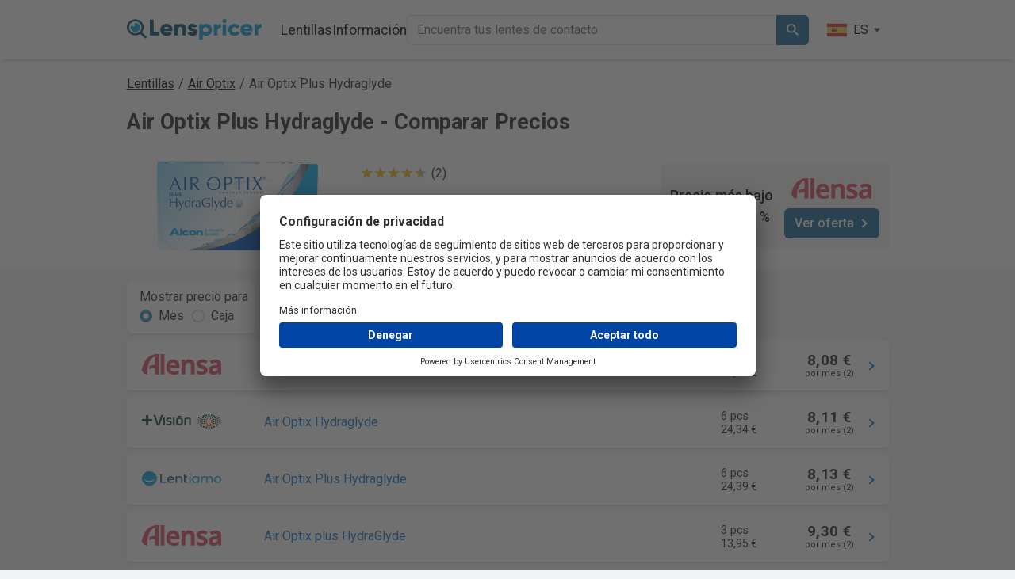

--- FILE ---
content_type: text/html; charset=utf-8
request_url: https://lenspricer.es/air-optix-plus-hydraglyde
body_size: 35279
content:

<!DOCTYPE html>
<html lang="es">
<head>
    <meta charset="utf-8" />

     <script type="text/javascript">
        // create dataLayer
        window.dataLayer = window.dataLayer || [];
        function gtag() {
            dataLayer.push(arguments);
        }

        // set „denied" as default for both ad and analytics storage, as well as ad_user_data and ad_personalization,
        gtag("consent", "default", {
            ad_user_data: "denied",
            ad_personalization: "denied",
            ad_storage: "denied",
            analytics_storage: "denied",
            wait_for_update: 2000 // milliseconds to wait for update
        });

        // Enable ads data redaction by default [optional]
        gtag("set", "ads_data_redaction", true);
    </script>

    <script type="text/javascript">
        // Google Tag Manager
        (function(w, d, s, l, i) {
            w[l] = w[l] || [];
            w[l].push({
                'gtm.start': new Date().getTime(),
                event: 'gtm.js'
            });
            var f = d.getElementsByTagName(s)[0],
                j = d.createElement(s),
                dl = l != 'dataLayer' ? '&l=' + l : '';
            j.async = true;
            j.src =
                'https://www.googletagmanager.com/gtm.js?id=' + i + dl;
            f.parentNode.insertBefore(j, f);
        })(window, document, 'script', 'dataLayer', 'GTM-T69TCWH7');
    </script>

    <link rel="preconnect" href="//app.usercentrics.eu">
    <link rel="preconnect" href="//api.usercentrics.eu">
    <link rel="preload" href="//app.usercentrics.eu/browser-ui/latest/loader.js" as="script">
    <link rel="preconnect" href="https://res.cloudinary.com" />
    <link rel="preconnect" href="https://fonts.googleapis.com">
    <link rel="preconnect" href="https://fonts.gstatic.com" crossorigin>
    <link rel="preload" href="https://cdn.jsdelivr.net/npm/bootstrap@5.2.3/dist/js/bootstrap.bundle.min.js" as="script" />
    <link rel="preload" as="style" href="https://cdn.jsdelivr.net/npm/bootstrap@5.2.3/dist/css/bootstrap.min.css">

        <script id="usercentrics-cmp" src="https://app.usercentrics.eu/browser-ui/latest/loader.js" data-settings-id="8khEQzn1mZ-Okn" async></script>

        <link rel="alternate" hreflang="es-ES" href="https://lenspricer.es/air-optix-plus-hydraglyde" />
        <link rel="alternate" hreflang="es-MX" href="https://lenspricer.mx/air-optix-plus-hydraglyde" />
        <link rel="alternate" hreflang="es-CO" href="https://lenspricer.co/air-optix-plus-hydraglyde" />
        <link rel="alternate" hreflang="es-AR" href="https://lenspricer.com.ar/air-optix-plus-hydraglyde" />
        <link rel="alternate" hreflang="es-CL" href="https://lenspricer.cl/air-optix-plus-hydraglyde" />
        <link rel="alternate" hreflang="en-US" href="https://lenspricer.com/air-optix-plus-hydraglyde" />
        <link rel="alternate" hreflang="x-default" href="https://lenspricer.com/air-optix-plus-hydraglyde" />
        <link rel="alternate" hreflang="de-DE" href="https://lenspricer.de/air-optix-plus-hydraglyde" />
        <link rel="alternate" hreflang="en-GB" href="https://lenspricer.co.uk/air-optix-plus-hydraglyde" />
        <link rel="alternate" hreflang="fr-FR" href="https://lenspricer.fr/air-optix-plus-hydraglyde" />
        <link rel="alternate" hreflang="it-IT" href="https://lenspricer.it/air-optix-plus-hydraglyde" />
        <link rel="alternate" hreflang="pl-PL" href="https://lenspricer.pl/air-optix-plus-hydraglyde" />
        <link rel="alternate" hreflang="nl-NL" href="https://lenspricer.nl/air-optix-plus-hydraglyde" />
        <link rel="alternate" hreflang="nl-BE" href="https://lenspricer.be/air-optix-plus-hydraglyde" />
        <link rel="alternate" hreflang="cs-CZ" href="https://lenspricer.cz/air-optix-plus-hydraglyde" />
        <link rel="alternate" hreflang="sv-SE" href="https://lenspricer.se/air-optix-plus-hydraglyde" />
        <link rel="alternate" hreflang="tr-TR" href="https://lenspricer.com.tr/air-optix-plus-hydraglyde" />
        <link rel="alternate" hreflang="de-AT" href="https://lenspricer.at/air-optix-plus-hydraglyde" />
        <link rel="alternate" hreflang="de-CH" href="https://lenspricer.ch/air-optix-plus-hydraglyde" />
        <link rel="alternate" hreflang="da-DK" href="https://lenspricer.dk/air-optix-plus-hydraglyde" />
        <link rel="alternate" hreflang="fi-FI" href="https://lenspricer.fi/air-optix-plus-hydraglyde" />
        <link rel="alternate" hreflang="no-NO" href="https://lenspricer.no/air-optix-plus-hydraglyde" />
        <link rel="alternate" hreflang="sk-SK" href="https://lenspricer.sk/air-optix-plus-hydraglyde" />
        <link rel="alternate" hreflang="pt-PT" href="https://lenspricer.pt/air-optix-plus-hydraglyde" />
        <link rel="alternate" hreflang="hu-HU" href="https://lenspricer.hu/air-optix-plus-hydraglyde" />
        <link rel="alternate" hreflang="ro-RO" href="https://lenspricer.ro/air-optix-plus-hydraglyde" />
        <link rel="alternate" hreflang="pt-BR" href="https://lenspricer.com.br/air-optix-plus-hydraglyde" />
        <link rel="alternate" hreflang="en-NZ" href="https://lenspricer.co.nz/air-optix-plus-hydraglyde" />
        <link rel="alternate" hreflang="en-IE" href="https://lenspricer.ie/air-optix-plus-hydraglyde" />


    <link href="https://fonts.googleapis.com/css2?family=Mulish:ital,wght@0,200..1000;1,200..1000&family=Roboto:ital,wght@0,100;0,300;0,400;0,500;0,700;0,900;1,100;1,300;1,400;1,500;1,700;1,900&display=swap" rel="stylesheet">
    <link rel="stylesheet" href="https://cdn.jsdelivr.net/npm/bootstrap@5.2.3/dist/css/bootstrap.min.css" />

    <meta name="viewport" content="width=device-width, initial-scale=1.0" />
    <title>Air Optix Plus Hydraglyde • Compara y ve el mejor precio »</title>
    <meta name="description" content="Compara precios de Air Optix Plus Hydraglyde • Ve el precio más bajo entre 8 tiendas. Ahorra dinero en lentes de contacto ✓ Compra desde 13,95 €.">

    <link rel="icon" href="https://res.cloudinary.com/lenspricer/s--fc6QXGop--/c_scale,w_48/q_auto/f_png/v1/etc/favicon48.ico">
    <link rel="icon" type="image/png" sizes="16x16" href="https://res.cloudinary.com/lenspricer/s--vg9w23fS--/c_scale,w_16/q_auto/f_png/v1/etc/favicon_tp_bg.png">
    <link rel="icon" type="image/png" sizes="32x32" href="https://res.cloudinary.com/lenspricer/s--ybkp-g1Y--/c_scale,w_32/q_auto/f_png/v1/etc/favicon_tp_bg.png">
    <link rel="icon" type="image/png" sizes="48x48" href="https://res.cloudinary.com/lenspricer/s--CRHud7X3--/c_scale,w_48/q_auto/f_png/v1/etc/favicon_tp_bg.png">
    <link rel="icon" type="image/png" sizes="64x64" href="https://res.cloudinary.com/lenspricer/s--8NGfoWPg--/c_scale,w_64/q_auto/f_png/v1/etc/favicon_tp_bg.png">
    <link rel="icon" type="image/png" sizes="180x180" href="https://res.cloudinary.com/lenspricer/s--7pJMXHZv--/c_scale,w_180/q_auto/f_png/v1/etc/favicon_tp_bg.png">
    <link rel="icon" type="image/png" sizes="192x192" href="https://res.cloudinary.com/lenspricer/s--fZVUaif6--/c_scale,w_192/q_auto/f_png/v1/etc/favicon_tp_bg.png">
    <link rel="icon" type="image/png" sizes="256x256" href="https://res.cloudinary.com/lenspricer/s--HBuUEFKL--/c_scale,w_256/q_auto/f_png/v1/etc/favicon_tp_bg.png">
    <link rel="apple-touch-icon" href="https://res.cloudinary.com/lenspricer/s--uTYlmRok--/c_scale,w_180/q_auto/f_png/v1/etc/favicon_white_bg.png">
    <link rel="apple-touch-icon-precomposed" href="https://res.cloudinary.com/lenspricer/s--uTYlmRok--/c_scale,w_180/q_auto/f_png/v1/etc/favicon_white_bg.png">
    <link rel="apple-touch-icon" sizes="76x76" href="https://res.cloudinary.com/lenspricer/s--CZmiFTCz--/c_scale,w_76/q_auto/f_png/v1/etc/favicon_white_bg.png">
    <link rel="apple-touch-icon" sizes="120x120" href="https://res.cloudinary.com/lenspricer/s--cGFL9ZLN--/c_scale,w_120/q_auto/f_png/v1/etc/favicon_white_bg.png">
    <link rel="apple-touch-icon" sizes="152x152" href="https://res.cloudinary.com/lenspricer/s--o74uf23Q--/c_scale,w_152/q_auto/f_png/v1/etc/favicon_white_bg.png">
    <link rel="apple-touch-icon" sizes="167x167" href="https://res.cloudinary.com/lenspricer/s--SLJQvDuM--/c_scale,w_167/q_auto/f_png/v1/etc/favicon_white_bg.png">
    <link rel="apple-touch-icon" sizes="180x180" href="https://res.cloudinary.com/lenspricer/s--uTYlmRok--/c_scale,w_180/q_auto/f_png/v1/etc/favicon_white_bg.png">
    <link rel="apple-touch-icon" sizes="192x192" href="https://res.cloudinary.com/lenspricer/s--5Ux1Ww0r--/c_scale,w_192/q_auto/f_png/v1/etc/favicon_white_bg.png">

    <meta property="og:title" content="Air Optix Plus Hydraglyde • Compara y ve el mejor precio »"/>
    <meta property="og:site_name" content="Lenspricer"/>
    <meta property="og:description" content="Compara precios de Air Optix Plus Hydraglyde • Ve el precio más bajo entre 8 tiendas. Ahorra dinero en lentes de contacto ✓ Compra desde 13,95 €."/>
    <meta property="og:image" content="https://res.cloudinary.com/lenspricer/s--ifr5GFRL--/b_white/c_scale,w_700/q_90/f_auto/v1/product-images/air-optix-plus-hydraglyde"/>
    <meta property="og:locale" content="es_ES"/>

    
    <script type="application/ld&#x2B;json">
        {
          "@context": "https://schema.org",
          "@type": "BreadcrumbList",
          "itemListElement": [{
            "@type": "ListItem",
            "position": 1,
            "name": "Lentillas",
            "item": "https://lenspricer.es/"
          },
{
                            "@type": "ListItem",
                            "position": 2,
                                "name": "Air Optix",
                            "item": "https://lenspricer.es/lentillas/air-optix"
                            },
                      {
            "@type": "ListItem",
            "position": 3,
            "name": "Air Optix Plus Hydraglyde"
          }]
        }
    </script>

    <script type="application/ld&#x2B;json">
        {
          "@context": "https://schema.org/",
          "@type": "Product",
          "name": "Air Optix Plus Hydraglyde",
          "image": "https://res.cloudinary.com/lenspricer/s--ifr5GFRL--/b_white/c_scale,w_700/q_90/f_auto/v1/product-images/air-optix-plus-hydraglyde",
          "description": "Compara precios de Air Optix Plus Hydraglyde • Ve el precio más bajo entre 8 tiendas. Ahorra dinero en lentes de contacto ✓ Compra desde 13,95 €.",
          "brand": {
            "@type": "Brand",
            "name": "Alcon"
          },

                    "aggregateRating": {
                        "@type": "AggregateRating",
                         "ratingValue": 4.5,
                         "reviewCount": 2
                      },
                      "offers": {
            "@type": "AggregateOffer",
            "offerCount": 14,
            "lowPrice": 13.95,
            "highPrice": 42.75,
            "priceCurrency": "EUR",
            "availability": "https://schema.org/InStock"
          }
        }
    </script>



    <style>
        body {
            font-family: "Roboto", sans-serif;
            font-weight: 400;
            font-style: normal;
            -webkit-text-size-adjust: 100%;
            -webkit-font-smoothing: antialiased;
            background-color:#F2F4F5;
        }


        @font-face { 
          font-family: mulish-fallback; 
          src: local("Arial");
        }

        .form-check-input:checked {
            background-color: #3390c1;
            border-color:#3390c1;
        }

        body {
            min-height: 100vh;
            display: flex;
            flex-direction: column;
        }

        footer {
            margin-top: auto;
        }

        a.logoHeaderContainer {
            height:43px;
        }

        a {
            color: #1376CD;
        }

        html {
            font-size: 14px;
            position: relative;
            min-height: 100%;
        }

        .logosize {
            width:170px;
        }

        .navbarpadding {
            padding-left: 8px;
        }

        .form-control:focus {
            border-color: #000000;
            box-shadow: 0 0 0 0.1rem rgba(0,0,0, 0.25);
        }

        .breadCrumbs {
            margin-top:14px;
        }

        @media (max-width: 600px) {
            .logosize {
                width:140px;
            }

            a.logoHeaderContainer {
                height:36px;
            }

            .breadCrumbs {
                margin-top:9px;
                padding-left:7px;
                padding-right:7px;
            }
        }

        @media (max-width: 375px) {
            .logosize {
                width:128px;
            }
        }

        @media (max-width: 365px) {
            .logosize {
                width:88px;
            }
        }

        .navigationItemsSize {
            width:23px;
            height:23px;
        }

        @media (max-width: 390px) {
            .navigationItemsSize {
                width:19px;
                height:19px;
            }
        }

        @media (min-width: 768px) {
          html {
            font-size: 16px;
          }
        }

        @media (max-width: 575px) {
            .navbarpadding {
                padding-top: 16px;
                padding-left: 0px;
            }
        }

        @media (max-width: 1000px) {
            .burgerMenuOverwrite {
                display:block !important;
            }
        }

        .header-desktop-menu {
            display:flex;
            gap:15px;
        }

        @media (max-width: 1000px) {
            .header-desktop-menu {
                display:none;
            }
        }

        .dropdown {
          position: relative;
          display: inline-block;
        }

        .dropdown-wrapper {
            width:100%;
            height:60px;
            margin-top:-36px;
            position:absolute;
        }

        .dropdown-content {
          display: none;
          position: absolute;
          background-color: white;
          min-width: 160px;
          box-shadow: 0px 8px 16px 0px rgba(0,0,0,0.2);
          z-index: 1;
          margin-left:-222px;
          margin-top:32px;
          border-radius:6px;
         }

         .dropbtn {
             color:black;
         }

         .dropdown:hover .dropdown-content {display: block;}
         .dropdown:hover .dropbtn {color:#009ed9;}

         .collapsing {
            -webkit-transition: none;
            transition: none;
            display: none;
        }

        .footer-tag-container {
            display:grid;
            grid-template-columns: 1fr 1fr 1fr 1fr;
            justify-content: space-between;
            font-size:1rem;
            column-gap:20px;
        }

        .footer-tag-container a {
            color:black;
            text-decoration:none;
        }

        .footer-information-container a {
            color:black;
            text-decoration:none;
        }

        .footer-tag-row {
            margin-bottom:0.7rem;
        }

        .footer-information-row {
            margin-bottom:0.7rem;
        }

        .footer-information-padding {
            padding-top:15px;
        }

        .footer-links-container {
            padding-left:0px;
            padding-right:0px;
        }


        @media (max-width: 575px) {
            .footer-tag-container {
                grid-template-columns: 1fr 1fr;
            }

            .footer-information-padding {
                padding-top:0px;
            }

            .footer-links-container {
                padding-left:15px;
                padding-right:15px;
            }
        }

        .footer-information-container {
            display:grid;
            grid-template-columns: 60% 40%;
            justify-content: space-between;
            font-size:1rem;
            column-gap:20px;
        }

        .footer-contacts-type {
            grid-template-columns: 1fr 1fr;
        }

        .header-drop-shadow {

                    box-shadow: 0 6px 4px -4px #80808059;
                        }

        @media (max-width: 575px) {
            .footer-information-container {
                grid-template-columns: 1fr;
            }
        }

        .headerBackgroundColor {
            background-color:white;
        }

    </style>
</head>

<body>
    <!-- Google Tag Manager (noscript) -->
    <noscript><iframe src="https://www.googletagmanager.com/ns.html?id=GTM-T69TCWH7"
    height="0" width="0" style="display:none;visibility:hidden"></iframe></noscript>
    <!-- End Google Tag Manager (noscript) -->

    <script src="https://cdn.jsdelivr.net/npm/bootstrap@5.2.3/dist/js/bootstrap.bundle.min.js"></script>

    

<template id="searchTemplate-header">
    <a href="#" class="list-group-item list-group-item-action" style="z-index:100">
        <div class="d-flex justify-content-start align-items-center">
            <div style="width:50px;">
                <img style="max-height: 30px; max-width:50px;" alt="" id="small-image-header" />
            </div>
            <p class="ps-2" style="margin:2px;"></p>
        </div>
    </a>
</template>

    <header>
        <nav>
            <div class="navbar navbar-expand-sm navbar-toggleable-sm navbar-dark p-3 header-drop-shadow headerBackgroundColor" style="display:flex;flex-direction:column;">
                <div class="container" style="max-width:985px;margin:auto">
                        <a class="navbar-brand logoHeaderContainer logosize" href="/">
                            <img width="366" height="59" style="height:auto;width:100%;" src="https://res.cloudinary.com/lenspricer/s--pC2g6T86--/v1/etc/lenspricer_logo_minified.svg" alt="Lenspricer">
                         </a>

                         <div style="display:flex;align-items:center;">
                            <div data-nosnippet class="d-block d-sm-none">
                                
    <div class="dropdown">
        <div type="button" data-bs-toggle="dropdown">
            <div style="display:flex;border-radius:20px;color:black;padding-left:10px;padding-right:10px;padding-top:5px;padding-bottom:5px;">
                <div style="display:flex;margin-right:8px;width:25px;">
                    <img width="400" height="300" src="https://res.cloudinary.com/lenspricer/s--lxLSEgmD--/v1/countries/es.svg" style="width:100%;height:auto;" alt="ES" />
                </div>
                <div>
                    ES
                </div>
                <div style="display:flex;flex-direction:column;justify-content:center;margin-left:6px;color:#145170;">
                    <svg xmlns="http://www.w3.org/2000/svg" width="10" height="10" fill="currentColor" class="bi bi-caret-down-fill" viewBox="0 0 16 16">
                        <path d="M7.247 11.14 2.451 5.658C1.885 5.013 2.345 4 3.204 4h9.592a1 1 0 0 1 .753 1.659l-4.796 5.48a1 1 0 0 1-1.506 0z" />
                    </svg>
                </div>
            </div>
        </div>
        <ul class="dropdown-menu" style="height:170px;overflow:auto;overflow-x:hidden;min-width:80px;">
                <li>
                    <a class="dropdown-item" href="https://lenspricer.mx/air-optix-plus-hydraglyde">
                        <div style="display:flex;">
                            <div style="display:flex;margin-right:8px;width:20px;">
                                <img loading="lazy" width="400" height="300" src="https://res.cloudinary.com/lenspricer/s--FYoLTvsF--/v1/countries/mx.svg" style="width:100%;height:auto;" alt="MX" />
                            </div>
                            <div>
                                MX
                            </div>
                        </div>
                    </a>
                </li>
                <li>
                    <a class="dropdown-item" href="https://lenspricer.co/air-optix-plus-hydraglyde">
                        <div style="display:flex;">
                            <div style="display:flex;margin-right:8px;width:20px;">
                                <img loading="lazy" width="400" height="300" src="https://res.cloudinary.com/lenspricer/s--3cd96v9I--/v1/countries/co.svg" style="width:100%;height:auto;" alt="CO" />
                            </div>
                            <div>
                                CO
                            </div>
                        </div>
                    </a>
                </li>
                <li>
                    <a class="dropdown-item" href="https://lenspricer.com.ar/air-optix-plus-hydraglyde">
                        <div style="display:flex;">
                            <div style="display:flex;margin-right:8px;width:20px;">
                                <img loading="lazy" width="400" height="300" src="https://res.cloudinary.com/lenspricer/s---HplgYtk--/v1/countries/ar.svg" style="width:100%;height:auto;" alt="AR" />
                            </div>
                            <div>
                                AR
                            </div>
                        </div>
                    </a>
                </li>
                <li>
                    <a class="dropdown-item" href="https://lenspricer.cl/air-optix-plus-hydraglyde">
                        <div style="display:flex;">
                            <div style="display:flex;margin-right:8px;width:20px;">
                                <img loading="lazy" width="400" height="300" src="https://res.cloudinary.com/lenspricer/s--FgP6Lgeh--/v1/countries/cl.svg" style="width:100%;height:auto;" alt="CL" />
                            </div>
                            <div>
                                CL
                            </div>
                        </div>
                    </a>
                </li>
                <li>
                    <a class="dropdown-item" href="https://lenspricer.com/air-optix-plus-hydraglyde">
                        <div style="display:flex;">
                            <div style="display:flex;margin-right:8px;width:20px;">
                                <img loading="lazy" width="400" height="300" src="https://res.cloudinary.com/lenspricer/s--ckF6RUTq--/v1/countries/us.svg" style="width:100%;height:auto;" alt="US" />
                            </div>
                            <div>
                                US
                            </div>
                        </div>
                    </a>
                </li>
                <li>
                    <a class="dropdown-item" href="https://lenspricer.de/air-optix-plus-hydraglyde">
                        <div style="display:flex;">
                            <div style="display:flex;margin-right:8px;width:20px;">
                                <img loading="lazy" width="400" height="300" src="https://res.cloudinary.com/lenspricer/s--GxlI0jf2--/v1/countries/de.svg" style="width:100%;height:auto;" alt="DE" />
                            </div>
                            <div>
                                DE
                            </div>
                        </div>
                    </a>
                </li>
                <li>
                    <a class="dropdown-item" href="https://lenspricer.co.uk/air-optix-plus-hydraglyde">
                        <div style="display:flex;">
                            <div style="display:flex;margin-right:8px;width:20px;">
                                <img loading="lazy" width="400" height="300" src="https://res.cloudinary.com/lenspricer/s--gtlNYQ1a--/v1/countries/gb.svg" style="width:100%;height:auto;" alt="GB" />
                            </div>
                            <div>
                                GB
                            </div>
                        </div>
                    </a>
                </li>
                <li>
                    <a class="dropdown-item" href="https://lenspricer.fr/air-optix-plus-hydraglyde">
                        <div style="display:flex;">
                            <div style="display:flex;margin-right:8px;width:20px;">
                                <img loading="lazy" width="400" height="300" src="https://res.cloudinary.com/lenspricer/s--mSuNc0Fm--/v1/countries/fr.svg" style="width:100%;height:auto;" alt="FR" />
                            </div>
                            <div>
                                FR
                            </div>
                        </div>
                    </a>
                </li>
                <li>
                    <a class="dropdown-item" href="https://lenspricer.it/air-optix-plus-hydraglyde">
                        <div style="display:flex;">
                            <div style="display:flex;margin-right:8px;width:20px;">
                                <img loading="lazy" width="400" height="300" src="https://res.cloudinary.com/lenspricer/s--7H2U6rb1--/v1/countries/it.svg" style="width:100%;height:auto;" alt="IT" />
                            </div>
                            <div>
                                IT
                            </div>
                        </div>
                    </a>
                </li>
                <li>
                    <a class="dropdown-item" href="https://lenspricer.pl/air-optix-plus-hydraglyde">
                        <div style="display:flex;">
                            <div style="display:flex;margin-right:8px;width:20px;">
                                <img loading="lazy" width="400" height="300" src="https://res.cloudinary.com/lenspricer/s--_40p7a_P--/v1/countries/pl.svg" style="width:100%;height:auto;" alt="PL" />
                            </div>
                            <div>
                                PL
                            </div>
                        </div>
                    </a>
                </li>
                <li>
                    <a class="dropdown-item" href="https://lenspricer.nl/air-optix-plus-hydraglyde">
                        <div style="display:flex;">
                            <div style="display:flex;margin-right:8px;width:20px;">
                                <img loading="lazy" width="400" height="300" src="https://res.cloudinary.com/lenspricer/s--bAjm0lvr--/v1/countries/nl.svg" style="width:100%;height:auto;" alt="NL" />
                            </div>
                            <div>
                                NL
                            </div>
                        </div>
                    </a>
                </li>
                <li>
                    <a class="dropdown-item" href="https://lenspricer.be/air-optix-plus-hydraglyde">
                        <div style="display:flex;">
                            <div style="display:flex;margin-right:8px;width:20px;">
                                <img loading="lazy" width="400" height="300" src="https://res.cloudinary.com/lenspricer/s--BMpaPvNE--/v1/countries/be.svg" style="width:100%;height:auto;" alt="BE" />
                            </div>
                            <div>
                                BE
                            </div>
                        </div>
                    </a>
                </li>
                <li>
                    <a class="dropdown-item" href="https://lenspricer.cz/air-optix-plus-hydraglyde">
                        <div style="display:flex;">
                            <div style="display:flex;margin-right:8px;width:20px;">
                                <img loading="lazy" width="400" height="300" src="https://res.cloudinary.com/lenspricer/s--y6sxMVLX--/v1/countries/cz.svg" style="width:100%;height:auto;" alt="CZ" />
                            </div>
                            <div>
                                CZ
                            </div>
                        </div>
                    </a>
                </li>
                <li>
                    <a class="dropdown-item" href="https://lenspricer.se/air-optix-plus-hydraglyde">
                        <div style="display:flex;">
                            <div style="display:flex;margin-right:8px;width:20px;">
                                <img loading="lazy" width="400" height="300" src="https://res.cloudinary.com/lenspricer/s--x_Sf96_T--/v1/countries/se.svg" style="width:100%;height:auto;" alt="SE" />
                            </div>
                            <div>
                                SE
                            </div>
                        </div>
                    </a>
                </li>
                <li>
                    <a class="dropdown-item" href="https://lenspricer.com.tr/air-optix-plus-hydraglyde">
                        <div style="display:flex;">
                            <div style="display:flex;margin-right:8px;width:20px;">
                                <img loading="lazy" width="400" height="300" src="https://res.cloudinary.com/lenspricer/s--xVvlZL4u--/v1/countries/tr.svg" style="width:100%;height:auto;" alt="TR" />
                            </div>
                            <div>
                                TR
                            </div>
                        </div>
                    </a>
                </li>
                <li>
                    <a class="dropdown-item" href="https://lenspricer.at/air-optix-plus-hydraglyde">
                        <div style="display:flex;">
                            <div style="display:flex;margin-right:8px;width:20px;">
                                <img loading="lazy" width="400" height="300" src="https://res.cloudinary.com/lenspricer/s--2sZa0lQI--/v1/countries/at.svg" style="width:100%;height:auto;" alt="AT" />
                            </div>
                            <div>
                                AT
                            </div>
                        </div>
                    </a>
                </li>
                <li>
                    <a class="dropdown-item" href="https://lenspricer.ch/air-optix-plus-hydraglyde">
                        <div style="display:flex;">
                            <div style="display:flex;margin-right:8px;width:20px;">
                                <img loading="lazy" width="400" height="300" src="https://res.cloudinary.com/lenspricer/s--4MeFXcH6--/v1/countries/ch.svg" style="width:100%;height:auto;" alt="CH" />
                            </div>
                            <div>
                                CH
                            </div>
                        </div>
                    </a>
                </li>
                <li>
                    <a class="dropdown-item" href="https://lenspricer.dk/air-optix-plus-hydraglyde">
                        <div style="display:flex;">
                            <div style="display:flex;margin-right:8px;width:20px;">
                                <img loading="lazy" width="400" height="300" src="https://res.cloudinary.com/lenspricer/s---URki8G5--/v1/countries/dk.svg" style="width:100%;height:auto;" alt="DK" />
                            </div>
                            <div>
                                DK
                            </div>
                        </div>
                    </a>
                </li>
                <li>
                    <a class="dropdown-item" href="https://lenspricer.fi/air-optix-plus-hydraglyde">
                        <div style="display:flex;">
                            <div style="display:flex;margin-right:8px;width:20px;">
                                <img loading="lazy" width="400" height="300" src="https://res.cloudinary.com/lenspricer/s--K_yb69o6--/v1/countries/fi.svg" style="width:100%;height:auto;" alt="FI" />
                            </div>
                            <div>
                                FI
                            </div>
                        </div>
                    </a>
                </li>
                <li>
                    <a class="dropdown-item" href="https://lenspricer.no/air-optix-plus-hydraglyde">
                        <div style="display:flex;">
                            <div style="display:flex;margin-right:8px;width:20px;">
                                <img loading="lazy" width="400" height="300" src="https://res.cloudinary.com/lenspricer/s--nVnEpI-z--/v1/countries/no.svg" style="width:100%;height:auto;" alt="NO" />
                            </div>
                            <div>
                                NO
                            </div>
                        </div>
                    </a>
                </li>
                <li>
                    <a class="dropdown-item" href="https://lenspricer.sk/air-optix-plus-hydraglyde">
                        <div style="display:flex;">
                            <div style="display:flex;margin-right:8px;width:20px;">
                                <img loading="lazy" width="400" height="300" src="https://res.cloudinary.com/lenspricer/s--D6nGCGnr--/v1/countries/sk.svg" style="width:100%;height:auto;" alt="SK" />
                            </div>
                            <div>
                                SK
                            </div>
                        </div>
                    </a>
                </li>
                <li>
                    <a class="dropdown-item" href="https://lenspricer.pt/air-optix-plus-hydraglyde">
                        <div style="display:flex;">
                            <div style="display:flex;margin-right:8px;width:20px;">
                                <img loading="lazy" width="400" height="300" src="https://res.cloudinary.com/lenspricer/s--DbzqsiiV--/v1/countries/pt.svg" style="width:100%;height:auto;" alt="PT" />
                            </div>
                            <div>
                                PT
                            </div>
                        </div>
                    </a>
                </li>
                <li>
                    <a class="dropdown-item" href="https://lenspricer.hu/air-optix-plus-hydraglyde">
                        <div style="display:flex;">
                            <div style="display:flex;margin-right:8px;width:20px;">
                                <img loading="lazy" width="400" height="300" src="https://res.cloudinary.com/lenspricer/s--pC6jUi7x--/v1/countries/hu.svg" style="width:100%;height:auto;" alt="HU" />
                            </div>
                            <div>
                                HU
                            </div>
                        </div>
                    </a>
                </li>
                <li>
                    <a class="dropdown-item" href="https://lenspricer.ro/air-optix-plus-hydraglyde">
                        <div style="display:flex;">
                            <div style="display:flex;margin-right:8px;width:20px;">
                                <img loading="lazy" width="400" height="300" src="https://res.cloudinary.com/lenspricer/s--AIjiNdE1--/v1/countries/ro.svg" style="width:100%;height:auto;" alt="RO" />
                            </div>
                            <div>
                                RO
                            </div>
                        </div>
                    </a>
                </li>
                <li>
                    <a class="dropdown-item" href="https://lenspricer.com.br/air-optix-plus-hydraglyde">
                        <div style="display:flex;">
                            <div style="display:flex;margin-right:8px;width:20px;">
                                <img loading="lazy" width="400" height="300" src="https://res.cloudinary.com/lenspricer/s--UBgD3rd1--/v1/countries/br.svg" style="width:100%;height:auto;" alt="BR" />
                            </div>
                            <div>
                                BR
                            </div>
                        </div>
                    </a>
                </li>
                <li>
                    <a class="dropdown-item" href="https://lenspricer.co.nz/air-optix-plus-hydraglyde">
                        <div style="display:flex;">
                            <div style="display:flex;margin-right:8px;width:20px;">
                                <img loading="lazy" width="400" height="300" src="https://res.cloudinary.com/lenspricer/s--UYVK7pq4--/v1/countries/nz.svg" style="width:100%;height:auto;" alt="NZ" />
                            </div>
                            <div>
                                NZ
                            </div>
                        </div>
                    </a>
                </li>
                <li>
                    <a class="dropdown-item" href="https://lenspricer.ie/air-optix-plus-hydraglyde">
                        <div style="display:flex;">
                            <div style="display:flex;margin-right:8px;width:20px;">
                                <img loading="lazy" width="400" height="300" src="https://res.cloudinary.com/lenspricer/s--2_SgknJX--/v1/countries/ie.svg" style="width:100%;height:auto;" alt="IE" />
                            </div>
                            <div>
                                IE
                            </div>
                        </div>
                    </a>
                </li>

        </ul>
    </div>

                             </div>
                             <button class="navbar-toggler" style="border:none;" type="button" data-bs-toggle="collapse" data-bs-target=".navbar-collapse" aria-controls="navbarSupportedContent"
                                    aria-expanded="false" aria-label="Toggle navigation">
                                <img alt="" class="navigationItemsSize" src="data:image/svg+xml,%3C%3Fxml version='1.0' encoding='utf-8'%3F%3E%3Csvg width='800px' height='800px' viewBox='0 0 24 24' id='Layer_1' data-name='Layer 1' xmlns='http://www.w3.org/2000/svg'%3E%3Cdefs%3E%3Cstyle%3E.cls-1%7Bfill:none;stroke:%23020202;stroke-miterlimit:10;stroke-width:1.91px;%7D%3C/style%3E%3C/defs%3E%3Ccircle class='cls-1' cx='9.14' cy='9.14' r='7.64'/%3E%3Cline class='cls-1' x1='22.5' y1='22.5' x2='14.39' y2='14.39'/%3E%3C/svg%3E"></img>
                            </button>
                            <button class="navbar-toggler" style="color:black;" type="button" data-bs-toggle="collapse" data-bs-target="#headerNavigationOverlay">
                                <img alt="" class="navigationItemsSize" src="data:image/svg+xml,%3Csvg xmlns='http://www.w3.org/2000/svg' x='0px' y='0px' width='100' height='100' viewBox='0 0 50 50'%3E%3Cpath d='M 0 7.5 L 0 12.5 L 50 12.5 L 50 7.5 Z M 0 22.5 L 0 27.5 L 50 27.5 L 50 22.5 Z M 0 37.5 L 0 42.5 L 50 42.5 L 50 37.5 Z'%3E%3C/path%3E%3C/svg%3E"></img>
                              </button>
                        </div>
                
                    <div class="d-sm-inline-flex justify-content-between navbarpadding navbar-collapse collapse" style="transition: none;flex-grow:1;">
                        <div style="display:flex;gap:20px;align-items:center;flex-grow:1;">
                            
                            <div class="header-desktop-menu">

                                <div class="dropdown">
                                    <a style="text-decoration:none;font-size:1.1rem;" href="/" class="dropbtn">Lentillas</a>
                                    <div class="dropdown-content" style="z-index:10;">
                                        <div class="dropdown-wrapper"></div>
                                        <div style="margin:20px;display:flex;gap:32px;">
                                            <div>
                                                <div style="margin-left:13px;">
                                                    <h4 style="font-weight:700">Lentillas</h4>
                                                    <hr style="margin-bottom:9px;">
                                                </div>
                                                <div style="display:grid;grid-template-columns:auto auto auto auto auto auto auto;">
                                                        <div style="margin:12px;width:88px;">
                                                            <a title="Alcon" href="/lentillas/alcon">
                                                                <img width="190" height="52" style="width:100%;height:auto;" alt="Alcon" src="https://res.cloudinary.com/lenspricer/s--L-RCKo3d--/c_scale,w_250/q_auto/f_auto/v1/brand-images/alcon"></img>                                            
                                                            </a>
                                                        </div>
                                                        <div style="margin:12px;width:88px;">
                                                            <a title="CooperVision" href="/lentillas/coopervision">
                                                                <img width="1170" height="273" style="width:100%;height:auto;" alt="CooperVision" src="https://res.cloudinary.com/lenspricer/s--wMKNEN8D--/c_scale,w_250/q_auto/f_auto/v1/brand-images/coopervision"></img>                                            
                                                            </a>
                                                        </div>
                                                        <div style="margin:12px;width:88px;">
                                                            <a title="Johnson &amp; Johnson" href="/lentillas/johnson-and-johnson">
                                                                <img width="1024" height="100" style="width:100%;height:auto;" alt="Johnson &amp; Johnson" src="https://res.cloudinary.com/lenspricer/s--yUOL4EY3--/c_scale,w_250/q_auto/f_auto/v1/brand-images/johnson-and-johnson"></img>                                            
                                                            </a>
                                                        </div>
                                                        <div style="margin:12px;width:88px;">
                                                            <a title="Bausch &#x2B; Lomb" href="/lentillas/bausch-plus-lomb">
                                                                <img width="530" height="50" style="width:100%;height:auto;" alt="Bausch &#x2B; Lomb" src="https://res.cloudinary.com/lenspricer/s--I9KaADuP--/c_scale,w_250/q_auto/f_auto/v1/brand-images/bausch-plus-lomb"></img>                                            
                                                            </a>
                                                        </div>
                                                        <div style="margin:12px;width:88px;">
                                                            <a title="Menicon" href="/lentillas/menicon">
                                                                <img width="326" height="62" style="width:100%;height:auto;" alt="Menicon" src="https://res.cloudinary.com/lenspricer/s--Lctol-Bs--/c_scale,w_250/q_auto/f_auto/v1/brand-images/menicon"></img>                                            
                                                            </a>
                                                        </div>
                                                        <div style="margin:12px;width:88px;">
                                                            <a title="Biofinity" href="/lentillas/biofinity">
                                                                <img width="300" height="80" style="width:100%;height:auto;" alt="Biofinity" src="https://res.cloudinary.com/lenspricer/s--egeBaWEh--/c_scale,w_250/q_auto/f_auto/v1/brand-images/biofinity"></img>                                            
                                                            </a>
                                                        </div>
                                                        <div style="margin:12px;width:88px;">
                                                            <a title="Dailies" href="/lentillas/dailies">
                                                                <img width="300" height="80" style="width:100%;height:auto;" alt="Dailies" src="https://res.cloudinary.com/lenspricer/s--AovNvJhp--/c_scale,w_250/q_auto/f_auto/v1/brand-images/dailies"></img>                                            
                                                            </a>
                                                        </div>
                                                        <div style="margin:12px;width:88px;">
                                                            <a title="Acuvue" href="/lentillas/acuvue">
                                                                <img width="300" height="80" style="width:100%;height:auto;" alt="Acuvue" src="https://res.cloudinary.com/lenspricer/s--T4z9eDap--/c_scale,w_250/q_auto/f_auto/v1/brand-images/acuvue"></img>                                            
                                                            </a>
                                                        </div>
                                                        <div style="margin:12px;width:88px;">
                                                            <a title="iWear" href="/lentillas/iwear">
                                                                <img width="300" height="80" style="width:100%;height:auto;" alt="iWear" src="https://res.cloudinary.com/lenspricer/s--0jYr1t5f--/c_scale,w_250/q_auto/f_auto/v1/brand-images/iwear"></img>                                            
                                                            </a>
                                                        </div>
                                                        <div style="margin:12px;width:88px;">
                                                            <a title="Eyexpert" href="/lentillas/eyexpert">
                                                                <img width="300" height="80" style="width:100%;height:auto;" alt="Eyexpert" src="https://res.cloudinary.com/lenspricer/s--UqUPw90P--/c_scale,w_250/q_auto/f_auto/v1/brand-images/eyexpert"></img>                                            
                                                            </a>
                                                        </div>
                                                        <div style="margin:12px;width:88px;">
                                                            <a title="easyvision" href="/lentillas/easyvision">
                                                                <img width="300" height="80" style="width:100%;height:auto;" alt="easyvision" src="https://res.cloudinary.com/lenspricer/s--ja5rRlI3--/c_scale,w_250/q_auto/f_auto/v1/brand-images/easyvision"></img>                                            
                                                            </a>
                                                        </div>
                                                        <div style="margin:12px;width:88px;">
                                                            <a title="Air Optix" href="/lentillas/air-optix">
                                                                <img width="300" height="80" style="width:100%;height:auto;" alt="Air Optix" src="https://res.cloudinary.com/lenspricer/s--rXxRklq1--/c_scale,w_250/q_auto/f_auto/v1/brand-images/air-optix"></img>                                            
                                                            </a>
                                                        </div>
                                                        <div style="margin:12px;width:88px;">
                                                            <a title="Proclear" href="/lentillas/proclear">
                                                                <img width="300" height="80" style="width:100%;height:auto;" alt="Proclear" src="https://res.cloudinary.com/lenspricer/s--lXOYwuMX--/c_scale,w_250/q_auto/f_auto/v1/brand-images/proclear"></img>                                            
                                                            </a>
                                                        </div>
                                                        <div style="margin:12px;width:88px;">
                                                            <a title="Biomedics" href="/lentillas/biomedics">
                                                                <img width="300" height="80" style="width:100%;height:auto;" alt="Biomedics" src="https://res.cloudinary.com/lenspricer/s--pBd40guJ--/c_scale,w_250/q_auto/f_auto/v1/brand-images/biomedics"></img>                                            
                                                            </a>
                                                        </div>
                                                        <div style="margin:12px;width:88px;">
                                                            <a title="Biotrue" href="/lentillas/biotrue">
                                                                <img width="300" height="80" style="width:100%;height:auto;" alt="Biotrue" src="https://res.cloudinary.com/lenspricer/s--KiG0Mbcd--/c_scale,w_250/q_auto/f_auto/v1/brand-images/biotrue"></img>                                            
                                                            </a>
                                                        </div>
                                                        <div style="margin:12px;width:88px;">
                                                            <a title="SofLens" href="/lentillas/soflens">
                                                                <img width="300" height="80" style="width:100%;height:auto;" alt="SofLens" src="https://res.cloudinary.com/lenspricer/s--2EbydK_v--/c_scale,w_250/q_auto/f_auto/v1/brand-images/soflens"></img>                                            
                                                            </a>
                                                        </div>
                                                        <div style="margin:12px;width:88px;">
                                                            <a title="Clariti" href="/lentillas/clariti">
                                                                <img width="300" height="80" style="width:100%;height:auto;" alt="Clariti" src="https://res.cloudinary.com/lenspricer/s--Rfj0HX0C--/c_scale,w_250/q_auto/f_auto/v1/brand-images/clariti"></img>                                            
                                                            </a>
                                                        </div>
                                                        <div style="margin:12px;width:88px;">
                                                            <a title="Avaira Vitality" href="/lentillas/avaira-vitality">
                                                                <img width="300" height="80" style="width:100%;height:auto;" alt="Avaira Vitality" src="https://res.cloudinary.com/lenspricer/s--mhLVt2r9--/c_scale,w_250/q_auto/f_auto/v1/brand-images/avaira-vitality"></img>                                            
                                                            </a>
                                                        </div>
                                                        <div style="margin:12px;width:88px;">
                                                            <a title="PureVision" href="/lentillas/purevision">
                                                                <img width="300" height="80" style="width:100%;height:auto;" alt="PureVision" src="https://res.cloudinary.com/lenspricer/s--JNlRMI8H--/c_scale,w_250/q_auto/f_auto/v1/brand-images/purevision"></img>                                            
                                                            </a>
                                                        </div>
                                                        <div style="margin:12px;width:88px;">
                                                            <a title="Bausch &#x2B; Lomb ULTRA" href="/lentillas/bausch-plus-lomb-ultra">
                                                                <img width="300" height="80" style="width:100%;height:auto;" alt="Bausch &#x2B; Lomb ULTRA" src="https://res.cloudinary.com/lenspricer/s--MliM0c9l--/c_scale,w_250/q_auto/f_auto/v1/brand-images/bausch-plus-lomb-ultra"></img>                                            
                                                            </a>
                                                        </div>
                                                        <div style="margin:12px;width:88px;">
                                                            <a title="TOTAL30" href="/lentillas/total30">
                                                                <img width="300" height="80" style="width:100%;height:auto;" alt="TOTAL30" src="https://res.cloudinary.com/lenspricer/s--v_aowD-p--/c_scale,w_250/q_auto/f_auto/v1/brand-images/total30"></img>                                            
                                                            </a>
                                                        </div>
                                                        <div style="margin:12px;width:88px;">
                                                            <a title="MyDay daily disposable" href="/lentillas/myday-daily-disposable">
                                                                <img width="300" height="80" style="width:100%;height:auto;" alt="MyDay daily disposable" src="https://res.cloudinary.com/lenspricer/s--Rs9kb5md--/c_scale,w_250/q_auto/f_auto/v1/brand-images/myday-daily-disposable"></img>                                            
                                                            </a>
                                                        </div>
                                                        <div style="margin:12px;width:88px;">
                                                            <a title="Live" href="/lentillas/live">
                                                                <img width="300" height="80" style="width:100%;height:auto;" alt="Live" src="https://res.cloudinary.com/lenspricer/s--2evPpZMZ--/c_scale,w_250/q_auto/f_auto/v1/brand-images/live"></img>                                            
                                                            </a>
                                                        </div>
                                                        <div style="margin:12px;width:88px;">
                                                            <a title="Precision1" href="/lentillas/precision1">
                                                                <img width="300" height="80" style="width:100%;height:auto;" alt="Precision1" src="https://res.cloudinary.com/lenspricer/s--IUTPDvhk--/c_scale,w_250/q_auto/f_auto/v1/brand-images/precision1"></img>                                            
                                                            </a>
                                                        </div>
                                                        <div style="margin:12px;width:88px;">
                                                            <a title="Miru" href="/lentillas/miru">
                                                                <img width="300" height="80" style="width:100%;height:auto;" alt="Miru" src="https://res.cloudinary.com/lenspricer/s--DcfqfGj9--/c_scale,w_250/q_auto/f_auto/v1/brand-images/miru"></img>                                            
                                                            </a>
                                                        </div>
                                                        <div style="margin:12px;width:88px;">
                                                            <a title="L&#x27;Ephemere" href="/lentillas/l-ephemere">
                                                                <img width="300" height="80" style="width:100%;height:auto;" alt="L&#x27;Ephemere" src="https://res.cloudinary.com/lenspricer/s--0IS9Zx43--/c_scale,w_250/q_auto/f_auto/v1/brand-images/l-ephemere"></img>                                            
                                                            </a>
                                                        </div>
                                                        <div style="margin:12px;width:88px;">
                                                            <a title="multilens" href="/lentillas/multilens">
                                                                <img width="300" height="80" style="width:100%;height:auto;" alt="multilens" src="https://res.cloudinary.com/lenspricer/s--L_Bvz8qi--/c_scale,w_250/q_auto/f_auto/v1/brand-images/multilens"></img>                                            
                                                            </a>
                                                        </div>
                                                        <div style="margin:12px;width:88px;">
                                                            <a title="TopVue" href="/lentillas/topvue">
                                                                <img width="300" height="80" style="width:100%;height:auto;" alt="TopVue" src="https://res.cloudinary.com/lenspricer/s--MHrlEJKC--/c_scale,w_250/q_auto/f_auto/v1/brand-images/topvue"></img>                                            
                                                            </a>
                                                        </div>
                                                </div>
                                            </div>
                                        </div>
                                    </div>
                                </div>

                                <div class="dropdown">
                                    <a style="text-decoration:none;font-size:1.1rem;" href="/informacion" class="dropbtn">Informaci&#xF3;n</a>
                                    <div class="dropdown-content" style="z-index:10;">
                                        <div class="dropdown-wrapper"></div>
                                        <div style="margin:20px;display:flex;gap:32px;">
                                            <div>
                                                <div style="margin-left:13px;">
                                                    <h4 style="font-weight:700">Informaci&#xF3;n</h4>
                                                    <hr style="margin-bottom:9px;">
                                                </div>
                                                <div style="display:flex;flex-direction:column;min-width:500px;">
                                                        <div style="padding:12px;">
                                                            <a href="/informacion/como-comprar-lentes-de-contacto-en-linea">
                                                                C&#xF3;mo ordenar lentes de contacto en l&#xED;nea                                            
                                                            </a>
                                                        </div>
                                                        <div style="padding:12px;">
                                                            <a href="/informacion/mejores-lugares-para-comprar-lentillas">
                                                                Mejores sitios para comprar lentillas online en 2026                                            
                                                            </a>
                                                        </div>
                                                        <div style="padding:12px;">
                                                            <a href="/informacion/mejores-lugares-para-comprar-lentillas-de-colores">
                                                                Mejores sitios para comprar lentillas de colores en 2026                                            
                                                            </a>
                                                        </div>
                                                        <div style="padding:12px;">
                                                            <a href="/informacion/mejores-lugares-para-comprar-gafas-en-linea">
                                                                Mejores sitios para comprar gafas online en 2026                                            
                                                            </a>
                                                        </div>
                                                </div>
                                            </div>
                                        </div>
                                    </div>
                                </div>
                            </div>

                                <div class="flex-grow-1" style="position:relative;transition: none;" id="searchControl">
                                    <form action="/lentillas" style="width:100%;">
                                     <div class="input-group">
                                        <input class="form-control border-end-0 border" style="font-size:16px;" name="filter" type="search" id="inputSearch-header" onkeydown="onInputSearchKeyupheader(event)" onkeyup="onInputSearchChangedheader()" autocomplete="off" placeholder="Encuentra tus lentes de contacto">
                                        <button class="input-group-text btn" style="background-color:#166893;">
                                                <img alt="" height="15" width="15" src="data:image/svg+xml,%3C%3Fxml version='1.0' encoding='UTF-8' standalone='no'%3F%3E%3Csvg width='785.35535' height='785.35535' viewBox='0 0 23.56066 23.56066' id='Layer_1' data-name='Layer 1' version='1.1' sodipodi:docname='searchglasswhite.svg' inkscape:version='1.2.1 (9c6d41e410, 2022-07-14)' xmlns:inkscape='http://www.inkscape.org/namespaces/inkscape' xmlns:sodipodi='http://sodipodi.sourceforge.net/DTD/sodipodi-0.dtd' xmlns='http://www.w3.org/2000/svg' xmlns:svg='http://www.w3.org/2000/svg'%3E%3Csodipodi:namedview id='namedview24571' pagecolor='%23ffffff' bordercolor='%23000000' borderopacity='0.25' inkscape:showpageshadow='2' inkscape:pageopacity='0.0' inkscape:pagecheckerboard='true' inkscape:deskcolor='%23d1d1d1' showgrid='false' inkscape:zoom='1.0675' inkscape:cx='236.53396' inkscape:cy='325.05855' inkscape:window-width='1920' inkscape:window-height='1009' inkscape:window-x='1912' inkscape:window-y='-8' inkscape:window-maximized='1' inkscape:current-layer='Layer_1' /%3E%3Cdefs id='defs24564'%3E%3Cstyle id='style24562'%3E.cls-1%7Bfill:none;stroke:%23020202;stroke-miterlimit:10;stroke-width:1.91px;%7D%3C/style%3E%3C/defs%3E%3Ccircle class='cls-1' cx='9.1399994' cy='9.1399994' r='7.6399999' id='circle24566' style='fill:none;stroke:%23ffffff;stroke-width:3;stroke-dasharray:none;stroke-opacity:1' /%3E%3Cline class='cls-1' x1='22.5' y1='22.5' x2='14.389999' y2='14.389999' id='line24568' style='fill:none;stroke:%23ffffff;stroke-width:3;stroke-dasharray:none;stroke-opacity:1' /%3E%3C/svg%3E%0A" style="margin-bottom:2px;"></img>
                                        </button>
                                    </div>
                                    </form>
                        
                                    
                                        <div class="collapse" style="position: absolute; width:100%; overflow:auto; max-height:300px;z-index:100;" id="resultsElement-header">
                                            <div class="list-group mt-1" id="myList-header">
                                            </div>
                                        </div>
                                    

                                </div>
                        </div>
                    </div>

                    <div data-nosnippet class="d-none d-sm-flex" style="margin-left:13px;">
                        
    <div class="dropdown">
        <div type="button" data-bs-toggle="dropdown">
            <div style="display:flex;border-radius:20px;color:black;padding-left:10px;padding-right:10px;padding-top:5px;padding-bottom:5px;">
                <div style="display:flex;margin-right:8px;width:25px;">
                    <img width="400" height="300" src="https://res.cloudinary.com/lenspricer/s--lxLSEgmD--/v1/countries/es.svg" style="width:100%;height:auto;" alt="ES" />
                </div>
                <div>
                    ES
                </div>
                <div style="display:flex;flex-direction:column;justify-content:center;margin-left:6px;color:#145170;">
                    <svg xmlns="http://www.w3.org/2000/svg" width="10" height="10" fill="currentColor" class="bi bi-caret-down-fill" viewBox="0 0 16 16">
                        <path d="M7.247 11.14 2.451 5.658C1.885 5.013 2.345 4 3.204 4h9.592a1 1 0 0 1 .753 1.659l-4.796 5.48a1 1 0 0 1-1.506 0z" />
                    </svg>
                </div>
            </div>
        </div>
        <ul class="dropdown-menu" style="height:170px;overflow:auto;overflow-x:hidden;min-width:80px;">
                <li>
                    <a class="dropdown-item" href="https://lenspricer.mx/air-optix-plus-hydraglyde">
                        <div style="display:flex;">
                            <div style="display:flex;margin-right:8px;width:20px;">
                                <img loading="lazy" width="400" height="300" src="https://res.cloudinary.com/lenspricer/s--FYoLTvsF--/v1/countries/mx.svg" style="width:100%;height:auto;" alt="MX" />
                            </div>
                            <div>
                                MX
                            </div>
                        </div>
                    </a>
                </li>
                <li>
                    <a class="dropdown-item" href="https://lenspricer.co/air-optix-plus-hydraglyde">
                        <div style="display:flex;">
                            <div style="display:flex;margin-right:8px;width:20px;">
                                <img loading="lazy" width="400" height="300" src="https://res.cloudinary.com/lenspricer/s--3cd96v9I--/v1/countries/co.svg" style="width:100%;height:auto;" alt="CO" />
                            </div>
                            <div>
                                CO
                            </div>
                        </div>
                    </a>
                </li>
                <li>
                    <a class="dropdown-item" href="https://lenspricer.com.ar/air-optix-plus-hydraglyde">
                        <div style="display:flex;">
                            <div style="display:flex;margin-right:8px;width:20px;">
                                <img loading="lazy" width="400" height="300" src="https://res.cloudinary.com/lenspricer/s---HplgYtk--/v1/countries/ar.svg" style="width:100%;height:auto;" alt="AR" />
                            </div>
                            <div>
                                AR
                            </div>
                        </div>
                    </a>
                </li>
                <li>
                    <a class="dropdown-item" href="https://lenspricer.cl/air-optix-plus-hydraglyde">
                        <div style="display:flex;">
                            <div style="display:flex;margin-right:8px;width:20px;">
                                <img loading="lazy" width="400" height="300" src="https://res.cloudinary.com/lenspricer/s--FgP6Lgeh--/v1/countries/cl.svg" style="width:100%;height:auto;" alt="CL" />
                            </div>
                            <div>
                                CL
                            </div>
                        </div>
                    </a>
                </li>
                <li>
                    <a class="dropdown-item" href="https://lenspricer.com/air-optix-plus-hydraglyde">
                        <div style="display:flex;">
                            <div style="display:flex;margin-right:8px;width:20px;">
                                <img loading="lazy" width="400" height="300" src="https://res.cloudinary.com/lenspricer/s--ckF6RUTq--/v1/countries/us.svg" style="width:100%;height:auto;" alt="US" />
                            </div>
                            <div>
                                US
                            </div>
                        </div>
                    </a>
                </li>
                <li>
                    <a class="dropdown-item" href="https://lenspricer.de/air-optix-plus-hydraglyde">
                        <div style="display:flex;">
                            <div style="display:flex;margin-right:8px;width:20px;">
                                <img loading="lazy" width="400" height="300" src="https://res.cloudinary.com/lenspricer/s--GxlI0jf2--/v1/countries/de.svg" style="width:100%;height:auto;" alt="DE" />
                            </div>
                            <div>
                                DE
                            </div>
                        </div>
                    </a>
                </li>
                <li>
                    <a class="dropdown-item" href="https://lenspricer.co.uk/air-optix-plus-hydraglyde">
                        <div style="display:flex;">
                            <div style="display:flex;margin-right:8px;width:20px;">
                                <img loading="lazy" width="400" height="300" src="https://res.cloudinary.com/lenspricer/s--gtlNYQ1a--/v1/countries/gb.svg" style="width:100%;height:auto;" alt="GB" />
                            </div>
                            <div>
                                GB
                            </div>
                        </div>
                    </a>
                </li>
                <li>
                    <a class="dropdown-item" href="https://lenspricer.fr/air-optix-plus-hydraglyde">
                        <div style="display:flex;">
                            <div style="display:flex;margin-right:8px;width:20px;">
                                <img loading="lazy" width="400" height="300" src="https://res.cloudinary.com/lenspricer/s--mSuNc0Fm--/v1/countries/fr.svg" style="width:100%;height:auto;" alt="FR" />
                            </div>
                            <div>
                                FR
                            </div>
                        </div>
                    </a>
                </li>
                <li>
                    <a class="dropdown-item" href="https://lenspricer.it/air-optix-plus-hydraglyde">
                        <div style="display:flex;">
                            <div style="display:flex;margin-right:8px;width:20px;">
                                <img loading="lazy" width="400" height="300" src="https://res.cloudinary.com/lenspricer/s--7H2U6rb1--/v1/countries/it.svg" style="width:100%;height:auto;" alt="IT" />
                            </div>
                            <div>
                                IT
                            </div>
                        </div>
                    </a>
                </li>
                <li>
                    <a class="dropdown-item" href="https://lenspricer.pl/air-optix-plus-hydraglyde">
                        <div style="display:flex;">
                            <div style="display:flex;margin-right:8px;width:20px;">
                                <img loading="lazy" width="400" height="300" src="https://res.cloudinary.com/lenspricer/s--_40p7a_P--/v1/countries/pl.svg" style="width:100%;height:auto;" alt="PL" />
                            </div>
                            <div>
                                PL
                            </div>
                        </div>
                    </a>
                </li>
                <li>
                    <a class="dropdown-item" href="https://lenspricer.nl/air-optix-plus-hydraglyde">
                        <div style="display:flex;">
                            <div style="display:flex;margin-right:8px;width:20px;">
                                <img loading="lazy" width="400" height="300" src="https://res.cloudinary.com/lenspricer/s--bAjm0lvr--/v1/countries/nl.svg" style="width:100%;height:auto;" alt="NL" />
                            </div>
                            <div>
                                NL
                            </div>
                        </div>
                    </a>
                </li>
                <li>
                    <a class="dropdown-item" href="https://lenspricer.be/air-optix-plus-hydraglyde">
                        <div style="display:flex;">
                            <div style="display:flex;margin-right:8px;width:20px;">
                                <img loading="lazy" width="400" height="300" src="https://res.cloudinary.com/lenspricer/s--BMpaPvNE--/v1/countries/be.svg" style="width:100%;height:auto;" alt="BE" />
                            </div>
                            <div>
                                BE
                            </div>
                        </div>
                    </a>
                </li>
                <li>
                    <a class="dropdown-item" href="https://lenspricer.cz/air-optix-plus-hydraglyde">
                        <div style="display:flex;">
                            <div style="display:flex;margin-right:8px;width:20px;">
                                <img loading="lazy" width="400" height="300" src="https://res.cloudinary.com/lenspricer/s--y6sxMVLX--/v1/countries/cz.svg" style="width:100%;height:auto;" alt="CZ" />
                            </div>
                            <div>
                                CZ
                            </div>
                        </div>
                    </a>
                </li>
                <li>
                    <a class="dropdown-item" href="https://lenspricer.se/air-optix-plus-hydraglyde">
                        <div style="display:flex;">
                            <div style="display:flex;margin-right:8px;width:20px;">
                                <img loading="lazy" width="400" height="300" src="https://res.cloudinary.com/lenspricer/s--x_Sf96_T--/v1/countries/se.svg" style="width:100%;height:auto;" alt="SE" />
                            </div>
                            <div>
                                SE
                            </div>
                        </div>
                    </a>
                </li>
                <li>
                    <a class="dropdown-item" href="https://lenspricer.com.tr/air-optix-plus-hydraglyde">
                        <div style="display:flex;">
                            <div style="display:flex;margin-right:8px;width:20px;">
                                <img loading="lazy" width="400" height="300" src="https://res.cloudinary.com/lenspricer/s--xVvlZL4u--/v1/countries/tr.svg" style="width:100%;height:auto;" alt="TR" />
                            </div>
                            <div>
                                TR
                            </div>
                        </div>
                    </a>
                </li>
                <li>
                    <a class="dropdown-item" href="https://lenspricer.at/air-optix-plus-hydraglyde">
                        <div style="display:flex;">
                            <div style="display:flex;margin-right:8px;width:20px;">
                                <img loading="lazy" width="400" height="300" src="https://res.cloudinary.com/lenspricer/s--2sZa0lQI--/v1/countries/at.svg" style="width:100%;height:auto;" alt="AT" />
                            </div>
                            <div>
                                AT
                            </div>
                        </div>
                    </a>
                </li>
                <li>
                    <a class="dropdown-item" href="https://lenspricer.ch/air-optix-plus-hydraglyde">
                        <div style="display:flex;">
                            <div style="display:flex;margin-right:8px;width:20px;">
                                <img loading="lazy" width="400" height="300" src="https://res.cloudinary.com/lenspricer/s--4MeFXcH6--/v1/countries/ch.svg" style="width:100%;height:auto;" alt="CH" />
                            </div>
                            <div>
                                CH
                            </div>
                        </div>
                    </a>
                </li>
                <li>
                    <a class="dropdown-item" href="https://lenspricer.dk/air-optix-plus-hydraglyde">
                        <div style="display:flex;">
                            <div style="display:flex;margin-right:8px;width:20px;">
                                <img loading="lazy" width="400" height="300" src="https://res.cloudinary.com/lenspricer/s---URki8G5--/v1/countries/dk.svg" style="width:100%;height:auto;" alt="DK" />
                            </div>
                            <div>
                                DK
                            </div>
                        </div>
                    </a>
                </li>
                <li>
                    <a class="dropdown-item" href="https://lenspricer.fi/air-optix-plus-hydraglyde">
                        <div style="display:flex;">
                            <div style="display:flex;margin-right:8px;width:20px;">
                                <img loading="lazy" width="400" height="300" src="https://res.cloudinary.com/lenspricer/s--K_yb69o6--/v1/countries/fi.svg" style="width:100%;height:auto;" alt="FI" />
                            </div>
                            <div>
                                FI
                            </div>
                        </div>
                    </a>
                </li>
                <li>
                    <a class="dropdown-item" href="https://lenspricer.no/air-optix-plus-hydraglyde">
                        <div style="display:flex;">
                            <div style="display:flex;margin-right:8px;width:20px;">
                                <img loading="lazy" width="400" height="300" src="https://res.cloudinary.com/lenspricer/s--nVnEpI-z--/v1/countries/no.svg" style="width:100%;height:auto;" alt="NO" />
                            </div>
                            <div>
                                NO
                            </div>
                        </div>
                    </a>
                </li>
                <li>
                    <a class="dropdown-item" href="https://lenspricer.sk/air-optix-plus-hydraglyde">
                        <div style="display:flex;">
                            <div style="display:flex;margin-right:8px;width:20px;">
                                <img loading="lazy" width="400" height="300" src="https://res.cloudinary.com/lenspricer/s--D6nGCGnr--/v1/countries/sk.svg" style="width:100%;height:auto;" alt="SK" />
                            </div>
                            <div>
                                SK
                            </div>
                        </div>
                    </a>
                </li>
                <li>
                    <a class="dropdown-item" href="https://lenspricer.pt/air-optix-plus-hydraglyde">
                        <div style="display:flex;">
                            <div style="display:flex;margin-right:8px;width:20px;">
                                <img loading="lazy" width="400" height="300" src="https://res.cloudinary.com/lenspricer/s--DbzqsiiV--/v1/countries/pt.svg" style="width:100%;height:auto;" alt="PT" />
                            </div>
                            <div>
                                PT
                            </div>
                        </div>
                    </a>
                </li>
                <li>
                    <a class="dropdown-item" href="https://lenspricer.hu/air-optix-plus-hydraglyde">
                        <div style="display:flex;">
                            <div style="display:flex;margin-right:8px;width:20px;">
                                <img loading="lazy" width="400" height="300" src="https://res.cloudinary.com/lenspricer/s--pC6jUi7x--/v1/countries/hu.svg" style="width:100%;height:auto;" alt="HU" />
                            </div>
                            <div>
                                HU
                            </div>
                        </div>
                    </a>
                </li>
                <li>
                    <a class="dropdown-item" href="https://lenspricer.ro/air-optix-plus-hydraglyde">
                        <div style="display:flex;">
                            <div style="display:flex;margin-right:8px;width:20px;">
                                <img loading="lazy" width="400" height="300" src="https://res.cloudinary.com/lenspricer/s--AIjiNdE1--/v1/countries/ro.svg" style="width:100%;height:auto;" alt="RO" />
                            </div>
                            <div>
                                RO
                            </div>
                        </div>
                    </a>
                </li>
                <li>
                    <a class="dropdown-item" href="https://lenspricer.com.br/air-optix-plus-hydraglyde">
                        <div style="display:flex;">
                            <div style="display:flex;margin-right:8px;width:20px;">
                                <img loading="lazy" width="400" height="300" src="https://res.cloudinary.com/lenspricer/s--UBgD3rd1--/v1/countries/br.svg" style="width:100%;height:auto;" alt="BR" />
                            </div>
                            <div>
                                BR
                            </div>
                        </div>
                    </a>
                </li>
                <li>
                    <a class="dropdown-item" href="https://lenspricer.co.nz/air-optix-plus-hydraglyde">
                        <div style="display:flex;">
                            <div style="display:flex;margin-right:8px;width:20px;">
                                <img loading="lazy" width="400" height="300" src="https://res.cloudinary.com/lenspricer/s--UYVK7pq4--/v1/countries/nz.svg" style="width:100%;height:auto;" alt="NZ" />
                            </div>
                            <div>
                                NZ
                            </div>
                        </div>
                    </a>
                </li>
                <li>
                    <a class="dropdown-item" href="https://lenspricer.ie/air-optix-plus-hydraglyde">
                        <div style="display:flex;">
                            <div style="display:flex;margin-right:8px;width:20px;">
                                <img loading="lazy" width="400" height="300" src="https://res.cloudinary.com/lenspricer/s--2_SgknJX--/v1/countries/ie.svg" style="width:100%;height:auto;" alt="IE" />
                            </div>
                            <div>
                                IE
                            </div>
                        </div>
                    </a>
                </li>

        </ul>
    </div>


                        <button class="navbar-toggler burgerMenuOverwrite" style="color:black;" type="button" data-bs-toggle="collapse" data-bs-target="#headerNavigationOverlay">
                            <img alt="" class="navigationItemsSize" src="data:image/svg+xml,%3Csvg xmlns='http://www.w3.org/2000/svg' x='0px' y='0px' width='100' height='100' viewBox='0 0 50 50'%3E%3Cpath d='M 0 7.5 L 0 12.5 L 50 12.5 L 50 7.5 Z M 0 22.5 L 0 27.5 L 50 27.5 L 50 22.5 Z M 0 37.5 L 0 42.5 L 50 42.5 L 50 37.5 Z'%3E%3C/path%3E%3C/svg%3E"></img>
                        </button>
                    </div>

                </div>
            </div>            
         </nav>
    </header>
        
    <section class="collapse" id="headerNavigationOverlay" style="position:fixed;left:0;height:100%;width:100%;z-index:100;background:white;overscroll-behavior: contain;">
        <div style="position:fixed;left:0;height:100%;width:100%;z-index:100;background:white;overflow:scroll;overscroll-behavior: contain;">
            <div style="height:100%;">
                <div style="display:flex;justify-content:space-between;margin:19px;">
                    <div style="display:flex;align-items:center;">
                        <a href="/">
                            <img src="https://res.cloudinary.com/lenspricer/s--pC2g6T86--/v1/etc/lenspricer_logo_minified.svg" width="130" alt="Lenspricer">
                         </a>
                    </div>
                    <div>
                      <button type="button" class="btn btn-link" data-bs-toggle="collapse" data-bs-target="#headerNavigationOverlay">
                        <img alt="" height="18" width="18" src="data:image/svg+xml,%3C%3Fxml version='1.0' encoding='iso-8859-1'%3F%3E%3Csvg fill='%23000000' height='800px' width='800px' version='1.1' id='Capa_1' xmlns='http://www.w3.org/2000/svg' xmlns:xlink='http://www.w3.org/1999/xlink' viewBox='0 0 490 490' xml:space='preserve'%3E%3Cpolygon points='456.851,0 245,212.564 33.149,0 0.708,32.337 212.669,245.004 0.708,457.678 33.149,490 245,277.443 456.851,490 489.292,457.678 277.331,245.004 489.292,32.337 '/%3E%3C/svg%3E"></img>
                      </button>
                    </div>
                </div>
                <div>
                    <hr style="margin-top:-5px;" />
                </div>
                <div>
                    <div style="margin:5px;display:flex;flex-direction:column;padding-bottom:40px;">
                        <div>
                            <div style="margin-left:25px;margin-right:25px;margin-top:15px;">
                                <h4 style="font-weight:700"><a href="/" style="color:black;">Lentillas</a></h4>
                                <hr style="margin-bottom:9px;">
                            </div>
                            <div style="display:grid;grid-template-columns:auto auto;">
                                    <div style="margin:12px;display:flex;justify-content:center;align-items:center;">
                                        <a title="Alcon" href="/lentillas/alcon" style="width:88px;">
                                            <img width="190" height="52" style="width:100%;height:auto;" alt="Alcon" src="https://res.cloudinary.com/lenspricer/s--L-RCKo3d--/c_scale,w_250/q_auto/f_auto/v1/brand-images/alcon"></img> 
                                        </a>
                                    </div>
                                    <div style="margin:12px;display:flex;justify-content:center;align-items:center;">
                                        <a title="CooperVision" href="/lentillas/coopervision" style="width:88px;">
                                            <img width="1170" height="273" style="width:100%;height:auto;" alt="CooperVision" src="https://res.cloudinary.com/lenspricer/s--wMKNEN8D--/c_scale,w_250/q_auto/f_auto/v1/brand-images/coopervision"></img> 
                                        </a>
                                    </div>
                                    <div style="margin:12px;display:flex;justify-content:center;align-items:center;">
                                        <a title="Johnson &amp; Johnson" href="/lentillas/johnson-and-johnson" style="width:88px;">
                                            <img width="1024" height="100" style="width:100%;height:auto;" alt="Johnson &amp; Johnson" src="https://res.cloudinary.com/lenspricer/s--yUOL4EY3--/c_scale,w_250/q_auto/f_auto/v1/brand-images/johnson-and-johnson"></img> 
                                        </a>
                                    </div>
                                    <div style="margin:12px;display:flex;justify-content:center;align-items:center;">
                                        <a title="Bausch &#x2B; Lomb" href="/lentillas/bausch-plus-lomb" style="width:88px;">
                                            <img width="530" height="50" style="width:100%;height:auto;" alt="Bausch &#x2B; Lomb" src="https://res.cloudinary.com/lenspricer/s--I9KaADuP--/c_scale,w_250/q_auto/f_auto/v1/brand-images/bausch-plus-lomb"></img> 
                                        </a>
                                    </div>
                                    <div style="margin:12px;display:flex;justify-content:center;align-items:center;">
                                        <a title="Menicon" href="/lentillas/menicon" style="width:88px;">
                                            <img width="326" height="62" style="width:100%;height:auto;" alt="Menicon" src="https://res.cloudinary.com/lenspricer/s--Lctol-Bs--/c_scale,w_250/q_auto/f_auto/v1/brand-images/menicon"></img> 
                                        </a>
                                    </div>
                                    <div style="margin:12px;display:flex;justify-content:center;align-items:center;">
                                        <a title="Biofinity" href="/lentillas/biofinity" style="width:88px;">
                                            <img width="300" height="80" style="width:100%;height:auto;" alt="Biofinity" src="https://res.cloudinary.com/lenspricer/s--egeBaWEh--/c_scale,w_250/q_auto/f_auto/v1/brand-images/biofinity"></img> 
                                        </a>
                                    </div>
                                    <div style="margin:12px;display:flex;justify-content:center;align-items:center;">
                                        <a title="Dailies" href="/lentillas/dailies" style="width:88px;">
                                            <img width="300" height="80" style="width:100%;height:auto;" alt="Dailies" src="https://res.cloudinary.com/lenspricer/s--AovNvJhp--/c_scale,w_250/q_auto/f_auto/v1/brand-images/dailies"></img> 
                                        </a>
                                    </div>
                                    <div style="margin:12px;display:flex;justify-content:center;align-items:center;">
                                        <a title="Acuvue" href="/lentillas/acuvue" style="width:88px;">
                                            <img width="300" height="80" style="width:100%;height:auto;" alt="Acuvue" src="https://res.cloudinary.com/lenspricer/s--T4z9eDap--/c_scale,w_250/q_auto/f_auto/v1/brand-images/acuvue"></img> 
                                        </a>
                                    </div>
                                    <div style="margin:12px;display:flex;justify-content:center;align-items:center;">
                                        <a title="iWear" href="/lentillas/iwear" style="width:88px;">
                                            <img width="300" height="80" style="width:100%;height:auto;" alt="iWear" src="https://res.cloudinary.com/lenspricer/s--0jYr1t5f--/c_scale,w_250/q_auto/f_auto/v1/brand-images/iwear"></img> 
                                        </a>
                                    </div>
                                    <div style="margin:12px;display:flex;justify-content:center;align-items:center;">
                                        <a title="Eyexpert" href="/lentillas/eyexpert" style="width:88px;">
                                            <img width="300" height="80" style="width:100%;height:auto;" alt="Eyexpert" src="https://res.cloudinary.com/lenspricer/s--UqUPw90P--/c_scale,w_250/q_auto/f_auto/v1/brand-images/eyexpert"></img> 
                                        </a>
                                    </div>
                                    <div style="margin:12px;display:flex;justify-content:center;align-items:center;">
                                        <a title="easyvision" href="/lentillas/easyvision" style="width:88px;">
                                            <img width="300" height="80" style="width:100%;height:auto;" alt="easyvision" src="https://res.cloudinary.com/lenspricer/s--ja5rRlI3--/c_scale,w_250/q_auto/f_auto/v1/brand-images/easyvision"></img> 
                                        </a>
                                    </div>
                                    <div style="margin:12px;display:flex;justify-content:center;align-items:center;">
                                        <a title="Air Optix" href="/lentillas/air-optix" style="width:88px;">
                                            <img width="300" height="80" style="width:100%;height:auto;" alt="Air Optix" src="https://res.cloudinary.com/lenspricer/s--rXxRklq1--/c_scale,w_250/q_auto/f_auto/v1/brand-images/air-optix"></img> 
                                        </a>
                                    </div>
                                    <div style="margin:12px;display:flex;justify-content:center;align-items:center;">
                                        <a title="Proclear" href="/lentillas/proclear" style="width:88px;">
                                            <img width="300" height="80" style="width:100%;height:auto;" alt="Proclear" src="https://res.cloudinary.com/lenspricer/s--lXOYwuMX--/c_scale,w_250/q_auto/f_auto/v1/brand-images/proclear"></img> 
                                        </a>
                                    </div>
                                    <div style="margin:12px;display:flex;justify-content:center;align-items:center;">
                                        <a title="Biomedics" href="/lentillas/biomedics" style="width:88px;">
                                            <img width="300" height="80" style="width:100%;height:auto;" alt="Biomedics" src="https://res.cloudinary.com/lenspricer/s--pBd40guJ--/c_scale,w_250/q_auto/f_auto/v1/brand-images/biomedics"></img> 
                                        </a>
                                    </div>
                                    <div style="margin:12px;display:flex;justify-content:center;align-items:center;">
                                        <a title="Biotrue" href="/lentillas/biotrue" style="width:88px;">
                                            <img width="300" height="80" style="width:100%;height:auto;" alt="Biotrue" src="https://res.cloudinary.com/lenspricer/s--KiG0Mbcd--/c_scale,w_250/q_auto/f_auto/v1/brand-images/biotrue"></img> 
                                        </a>
                                    </div>
                                    <div style="margin:12px;display:flex;justify-content:center;align-items:center;">
                                        <a title="SofLens" href="/lentillas/soflens" style="width:88px;">
                                            <img width="300" height="80" style="width:100%;height:auto;" alt="SofLens" src="https://res.cloudinary.com/lenspricer/s--2EbydK_v--/c_scale,w_250/q_auto/f_auto/v1/brand-images/soflens"></img> 
                                        </a>
                                    </div>
                                    <div style="margin:12px;display:flex;justify-content:center;align-items:center;">
                                        <a title="Clariti" href="/lentillas/clariti" style="width:88px;">
                                            <img width="300" height="80" style="width:100%;height:auto;" alt="Clariti" src="https://res.cloudinary.com/lenspricer/s--Rfj0HX0C--/c_scale,w_250/q_auto/f_auto/v1/brand-images/clariti"></img> 
                                        </a>
                                    </div>
                                    <div style="margin:12px;display:flex;justify-content:center;align-items:center;">
                                        <a title="Avaira Vitality" href="/lentillas/avaira-vitality" style="width:88px;">
                                            <img width="300" height="80" style="width:100%;height:auto;" alt="Avaira Vitality" src="https://res.cloudinary.com/lenspricer/s--mhLVt2r9--/c_scale,w_250/q_auto/f_auto/v1/brand-images/avaira-vitality"></img> 
                                        </a>
                                    </div>
                                    <div style="margin:12px;display:flex;justify-content:center;align-items:center;">
                                        <a title="PureVision" href="/lentillas/purevision" style="width:88px;">
                                            <img width="300" height="80" style="width:100%;height:auto;" alt="PureVision" src="https://res.cloudinary.com/lenspricer/s--JNlRMI8H--/c_scale,w_250/q_auto/f_auto/v1/brand-images/purevision"></img> 
                                        </a>
                                    </div>
                                    <div style="margin:12px;display:flex;justify-content:center;align-items:center;">
                                        <a title="Bausch &#x2B; Lomb ULTRA" href="/lentillas/bausch-plus-lomb-ultra" style="width:88px;">
                                            <img width="300" height="80" style="width:100%;height:auto;" alt="Bausch &#x2B; Lomb ULTRA" src="https://res.cloudinary.com/lenspricer/s--MliM0c9l--/c_scale,w_250/q_auto/f_auto/v1/brand-images/bausch-plus-lomb-ultra"></img> 
                                        </a>
                                    </div>
                                    <div style="margin:12px;display:flex;justify-content:center;align-items:center;">
                                        <a title="TOTAL30" href="/lentillas/total30" style="width:88px;">
                                            <img width="300" height="80" style="width:100%;height:auto;" alt="TOTAL30" src="https://res.cloudinary.com/lenspricer/s--v_aowD-p--/c_scale,w_250/q_auto/f_auto/v1/brand-images/total30"></img> 
                                        </a>
                                    </div>
                                    <div style="margin:12px;display:flex;justify-content:center;align-items:center;">
                                        <a title="MyDay daily disposable" href="/lentillas/myday-daily-disposable" style="width:88px;">
                                            <img width="300" height="80" style="width:100%;height:auto;" alt="MyDay daily disposable" src="https://res.cloudinary.com/lenspricer/s--Rs9kb5md--/c_scale,w_250/q_auto/f_auto/v1/brand-images/myday-daily-disposable"></img> 
                                        </a>
                                    </div>
                                    <div style="margin:12px;display:flex;justify-content:center;align-items:center;">
                                        <a title="Live" href="/lentillas/live" style="width:88px;">
                                            <img width="300" height="80" style="width:100%;height:auto;" alt="Live" src="https://res.cloudinary.com/lenspricer/s--2evPpZMZ--/c_scale,w_250/q_auto/f_auto/v1/brand-images/live"></img> 
                                        </a>
                                    </div>
                                    <div style="margin:12px;display:flex;justify-content:center;align-items:center;">
                                        <a title="Precision1" href="/lentillas/precision1" style="width:88px;">
                                            <img width="300" height="80" style="width:100%;height:auto;" alt="Precision1" src="https://res.cloudinary.com/lenspricer/s--IUTPDvhk--/c_scale,w_250/q_auto/f_auto/v1/brand-images/precision1"></img> 
                                        </a>
                                    </div>
                                    <div style="margin:12px;display:flex;justify-content:center;align-items:center;">
                                        <a title="Miru" href="/lentillas/miru" style="width:88px;">
                                            <img width="300" height="80" style="width:100%;height:auto;" alt="Miru" src="https://res.cloudinary.com/lenspricer/s--DcfqfGj9--/c_scale,w_250/q_auto/f_auto/v1/brand-images/miru"></img> 
                                        </a>
                                    </div>
                                    <div style="margin:12px;display:flex;justify-content:center;align-items:center;">
                                        <a title="L&#x27;Ephemere" href="/lentillas/l-ephemere" style="width:88px;">
                                            <img width="300" height="80" style="width:100%;height:auto;" alt="L&#x27;Ephemere" src="https://res.cloudinary.com/lenspricer/s--0IS9Zx43--/c_scale,w_250/q_auto/f_auto/v1/brand-images/l-ephemere"></img> 
                                        </a>
                                    </div>
                                    <div style="margin:12px;display:flex;justify-content:center;align-items:center;">
                                        <a title="multilens" href="/lentillas/multilens" style="width:88px;">
                                            <img width="300" height="80" style="width:100%;height:auto;" alt="multilens" src="https://res.cloudinary.com/lenspricer/s--L_Bvz8qi--/c_scale,w_250/q_auto/f_auto/v1/brand-images/multilens"></img> 
                                        </a>
                                    </div>
                                    <div style="margin:12px;display:flex;justify-content:center;align-items:center;">
                                        <a title="TopVue" href="/lentillas/topvue" style="width:88px;">
                                            <img width="300" height="80" style="width:100%;height:auto;" alt="TopVue" src="https://res.cloudinary.com/lenspricer/s--MHrlEJKC--/c_scale,w_250/q_auto/f_auto/v1/brand-images/topvue"></img> 
                                        </a>
                                    </div>
                            </div>
                        </div>

                        <div>
                            <div style="margin-left:25px;margin-right:25px;margin-top:25px;">
                                <h4 style="font-weight:700"><a href="/informacion" style="color:black;">Informaci&#xF3;n</a></h4>
                                <hr style="margin-bottom:9px;">
                            </div>
                            <div style="display:flex;flex-direction:column;margin-left:25px;gap:17px;margin-top:15px;">
                                    <div>
                                        <a href="/informacion/como-comprar-lentes-de-contacto-en-linea">
                                            C&#xF3;mo ordenar lentes de contacto en l&#xED;nea                                         
                                        </a>
                                    </div>
                                    <div>
                                        <a href="/informacion/mejores-lugares-para-comprar-lentillas">
                                            Mejores sitios para comprar lentillas online en 2026                                         
                                        </a>
                                    </div>
                                    <div>
                                        <a href="/informacion/mejores-lugares-para-comprar-lentillas-de-colores">
                                            Mejores sitios para comprar lentillas de colores en 2026                                         
                                        </a>
                                    </div>
                                    <div>
                                        <a href="/informacion/mejores-lugares-para-comprar-gafas-en-linea">
                                            Mejores sitios para comprar gafas online en 2026                                         
                                        </a>
                                    </div>
                            </div>
                        </div>
                        
                    </div>
                </div>
            </div>
        </div>
    </section>

    <div>
        <main role="main">
            
    <script src="https://cdn.jsdelivr.net/npm/chart.js@4.4.3/dist/chart.umd.min.js"></script>

<style>
    .underline-on-hover:hover {
        text-decoration: underline;
    }

    .underline-on-hover {
        text-decoration: none;
    }

    .arrow {
        border: solid #1376CD;
        border-width: 0 2px 2px 0;
        display: inline-block;
        padding: 3px;
    }

    .arrow-white {
        border: solid #ffffff;
        border-width: 0 2px 2px 0;
        display: inline-block;
        padding: 3px;
    }

    .right {
        transform: rotate(-45deg);
        -webkit-transform: rotate(-45deg);
    }

    .entrybox {
        box-shadow: 0 .125rem .25rem rgba(0,0,0,.075) !important;
    }

    .hovernow {
        box-shadow: 0 .125rem .25rem rgba(0,0,0,.075) !important;
    }

        .hovernow:hover {
            box-shadow: 0 .3rem .4rem rgba(0,0,0,.075) !important;
        }

    .label-extra-space {
        padding: 5px;
        display: inline-block;
    }

    .packageQuantity {
        font-size: 14px;
    }

    .packagePrice {
        font-size: 14px;
    }

    .declarationSize {
        font-size: 14px;
    }

    .quantityText {
        width: 15%;
        justify-content: flex-end !important;
        padding-right: 8px;
    }

    .storeName {
        width: 20%;
    }

    .lenseNameContainer {
    }

    .storeLogoMaxWidth {
        max-width: 100px;
    }

    .storeLogoContainerWidth {
        width: 100px;
    }

    .relatedLenses {
        padding-right: 40px;
        width: 165px;
        margin-top: 3px;
        margin-bottom: 3px;
    }



    @media (max-width: 360px) {

        .storeLogoMaxWidth {
            max-width: 85px;
        }

        .storeLogoContainerWidth {
            width: 85px;
        }
    }

    @media (max-width: 740px) {
        .storeName {
            width: 33%;
        }

        .relatedLenses {
            padding-right: 16px;
            width: 100px;
        }

        .lenseNameContainer {
            display: none !important;
        }

        .quantityText {
            width: 25%;
            justify-content: flex-end !important;
        }
    }

    @media (max-width: 600px) {
        .declarationSize {
            font-size: 11px;
        }

        .packageQuantity {
            font-size: 14px;
        }

        .packagePrice {
            font-size: 12px;
        }
    }

</style>

<style>
    .show-on-big {
        display: block;
    }

    .imageHeader {
        padding: 14px;
        margin-top: 10px;
        margin-bottom: 10px;
    }

    .textHeader {
        padding: 14px;
    }

    .lenseName {
        font-size: 27px;
        padding-top: 20px;
    }

    .showOnSmall {
        display: none;
    }

    .topText {
        padding-top: 5px;
    }

    .infoBoxStyle {
        border-style: dotted;
        padding: 8px;
        border-color: #001233;
        border-width: thin;
    }

    .packQuantityOptions {
        margin-right: 10px;
    }

    .results-options-option {
        margin-left: 7px;
        margin-top: 0px;
    }

    .result-options-row {
    }

    .priceText {
        width: 18%;
    }

    .breadcrumb-item {
        float: none;
        display: inline;
    }



    .ratings {
        position: relative;
        vertical-align: middle;
        display: inline-block;
        color: #b1b1b1;
        overflow: hidden;
    }

    .full-stars {
        position: absolute;
        left: 0;
        top: 0;
        white-space: nowrap;
        overflow: hidden;
        color: #FBBC04;
    }

        .empty-stars:before, .full-stars:before {
            content: "\2605\2605\2605\2605\2605";
            font-size: 14pt;
        }

    @media (max-width: 740px) {
        .empty-stars:before, .full-stars:before {
            font-size: 12pt;
        }

        .imageHeader {
            padding: 9px;
        }

        .result-options-row {
            font-size: 13px;
        }

        .results-options-option {
            margin-left: 5px;
            margin-top: 1px;
        }

        .packQuantityOptions {
            margin-right: 9px;
        }

        .textHeader {
            padding: 9px;
            display: flex;
            align-items: center;
        }

        .extraTextHeader {
            display: none;
        }

        .show-on-big {
            display: none;
        }

        .showOnSmall {
            display: block;
        }

        .lenseName {
            font-size: 21px;
            padding-top: 7px;
            padding-bottom: 7px;
            padding-left: 10px;
        }

        .topText {
            padding-top: 5px;
        }

        .priceText {
            width: 40%;
        }

        .breadcrumb-bottom-padding {
            margin-bottom: 5px;
        }
    }
</style>


<div class="page-content">
    <div>
        <div class="text-center" style="margin:auto;width:100%">
            <div style="background-color:white;">

                <div class="container topText" style="max-width:985px;margin:auto">
                    <div class="breadcrumb-bottom-padding breadCrumbs" style="text-align:left;">
                        <p style="text-overflow:ellipsis;white-space:nowrap;overflow:hidden;margin-bottom:0px;">
                            <a style="color:black" href="/">Lentillas</a>
                            <span style="margin-left:1px;margin-right:1px;"> / </span>
                                <a style="color:black" href="lentillas/air-optix">Air Optix</a>
                                <span style="margin-left:1px;margin-right:1px;"> / </span>
                            <span>Air Optix Plus Hydraglyde</span>
                        </p>
                    </div>


                    <div style="display:flex;flex-direction:column;">

                        <div style="text-align:left;">
                            <h1 class="lenseName" style="font-weight:bold;">Air Optix Plus Hydraglyde -&nbsp;Comparar&nbsp;Precios</h1>
                        </div>

                        <div class="show-on-big">
                            <div style="display:flex;justify-content:space-between;">
                                <div style="display:flex;">

                                    <div class="imageHeader" style="display:flex;flex-direction:column;justify-content:center;width:280px;height:143px;">
                                        <img width="356" height="198" style="width:100%;height:100%;object-fit:contain;" src="https://res.cloudinary.com/lenspricer/s--ifr5GFRL--/b_white/c_scale,w_700/q_90/f_auto/v1/product-images/air-optix-plus-hydraglyde" alt="Air Optix Plus Hydraglyde" />
                                    </div>

                                    <div class="textHeader" style="text-align:left;display:flex;flex-direction:column;justify-content:center;">


                                            <div class="extraTextHeader" style="margin-bottom:11px;">
                                                <div style="display:flex;align-items:center;">
                                                    <div class="ratings">
                                                        <div class="empty-stars"></div>
                                                        <div class="full-stars" style="width:90%"></div>
                                                    </div>
                                                    <div style="margin-left:5px;">
                                                        (2)
                                                    </div>
                                                </div>
                                            </div>

                                        <p class="extraTextHeader">
                                            Compara precios desde 8,08&nbsp;€ hasta 16,25&nbsp;€.
                                        </p>

                                        <p class="extraTextHeader" style="margin-bottom:6px;">
                                            <span>
                                                El precio se calcula por mes (2&nbsp;lentes).
                                            </span>
                                        </p>

                                    </div>

                                </div>


                                <div style="display:flex;justify-content:center;align-items:center;">
                                    <div>
                                        <a href="/goto/alensa/air-optix-plus-hydraglyde/6?source=header" rel="sponsored nofollow" target="_blank">
                                            <div style="padding:12px;display:inline-block;background-color:#F2F4F5;color:black;">
                                                <div style="display:flex;flex-direction:row;">
                                                    <div style="display:flex;flex-direction:column;justify-content:center;margin-right:14px;">
                                                        <div>
                                                            <span style="font-size:18px;font-weight:500;white-space:nowrap;">Precio m&#xE1;s bajo</span>
                                                        </div>

                                                        <div>
                                                            <span style="font-size:18px;font-weight:500;white-space:nowrap;">

                                                                        Ahorra un 50 %
                                                                    
                                                            </span>
                                                        </div>
                                                    </div>


                                                    <div style="display:flex;flex-direction:column;justify-content:center;">
                                                        <div style="padding-top:6px;display:flex;justify-content:center;">



                                                                <div style="width:110px;height:26px;">
                                                                    <img width="166" height="43" style="width:100%;height:100%;object-fit:contain;" alt="Alensa" src="https://res.cloudinary.com/lenspricer/s--usxw-rRq--/c_scale,w_166/q_auto/f_auto/v1/logos/alensa" />
                                                                </div>

                                                        </div>

                                                        <div style="padding-top:12px;">
                                                            <span class="input-group-text btn" style="background-color:#166893;">
                                                                <span style="font-weight:500">
                                                                    <span style="margin-right:-13px;white-space:nowrap;color:white;">Ver oferta</span>
                                                                    <span><i class="arrow-white right ms-3 me-1" style="margin-bottom:1px;"></i></span>
                                                                </span>
                                                            </span>
                                                        </div>
                                                    </div>
                                                </div>
                                            </div>
                                        </a>
                                    </div>
                                </div>

                            </div>
                        </div>

                    </div>

                    <div class="showOnSmall" style="text-align:left; padding-bottom:1px; padding-left:10px; padding-right:10px;font-size:13px;">
                        <div style="margin-bottom:14px;display:flex;flex-direction:column;">

                            <div>
                                <div style="display:flex;justify-content:space-between;">
                                    <div>
                                        <div style="display:flex;flex-direction:column;justify-content:center;height:110px;padding-right:20px;max-width:250px;">
                                            <img width="356" height="198" style="width:100%;height:100%;object-fit:contain;margin-top:4px;" src="https://res.cloudinary.com/lenspricer/s--ifr5GFRL--/b_white/c_scale,w_700/q_90/f_auto/v1/product-images/air-optix-plus-hydraglyde" alt="Air Optix Plus Hydraglyde" />
                                        </div>

                                            <div style="display:flex;align-items:center;margin-top:7px;">
                                                <div class="ratings">
                                                    <div class="empty-stars"></div>
                                                    <div class="full-stars" style="width:90%"></div>
                                                </div>
                                                <div style="margin-left:5px;margin-top:1px;">
                                                    (2)
                                                </div>
                                            </div>
                                    </div>
                                    <div>
                                        <div style="display:flex;justify-content:center;align-items:center;">
                                            <div>
                                                <a href="/goto/alensa/air-optix-plus-hydraglyde/6?source=header" rel="sponsored nofollow" target="_blank">
                                                    <div style="padding:10px;display:inline-block;background-color:#F2F4F5;color:black;">
                                                        <div style="display:flex;flex-direction:row;">


                                                            <div style="display:flex;flex-direction:column;justify-content:center;">

                                                                <div style="text-align:center;">
                                                                    <span style="font-size:13px;font-weight:500;white-space:nowrap;">Precio m&#xE1;s bajo</span>
                                                                </div>

                                                                <div style="text-align:center;">
                                                                    <span style="font-size:13px;font-weight:500;white-space:nowrap;">

                                                                                Ahorra un 50 %
                                                                            
                                                                    </span>
                                                                </div>


                                                                <div style="padding-top:6px;display:flex;justify-content:center;">



                                                                        <div style="width:110px;height:26px;">
                                                                            <img width="166" height="43" style="width:100%;height:100%;object-fit:contain;" alt="Alensa" src="https://res.cloudinary.com/lenspricer/s--usxw-rRq--/c_scale,w_166/q_auto/f_auto/v1/logos/alensa" />
                                                                        </div>

                                                                </div>

                                                                <div style="padding-top:12px;">
                                                                    <span class="input-group-text btn" style="background-color:#166893;">
                                                                        <span style="font-weight:500">
                                                                            <span style="margin-right:-13px;white-space:nowrap;font-size:13px;color:white;">Ver oferta</span>
                                                                            <span><i class="arrow-white right ms-3 me-1" style="margin-bottom:1px;"></i></span>
                                                                        </span>
                                                                    </span>
                                                                </div>
                                                            </div>
                                                        </div>
                                                    </div>
                                                </a>
                                            </div>
                                        </div>
                                    </div>

                                </div>
                            </div>


                            <span style="display:block;margin-top:8px;">
                                Compara precios desde 8,08&nbsp;€ hasta 16,25&nbsp;€.
                            </span>

                            <span style="display:block;margin-top:8px;">
                                El precio se calcula por mes (2&nbsp;lentes).
                            </span>
                        </div>
                    </div>

                </div>
            </div>
        </div>

        <div id="resultsElement" class="container mt-1" style="max-width:985px;margin:auto;padding-top:2px;">

            <div class="row ms-0 me-0 result-options-row">
                <div class="entrybox col-md-auto pt-2 pb-2 ps-3 pe-2 mt-2 bg-white me-2" style="border-radius: .4rem; width:fit-content">
                    <div class="d-flex flex-column align-items-start">
                        <div style="white-space: nowrap;">
                            Mostrar precio para
                        </div>
                        <div id="quantityList" style="display:flex;">
                            <div class="form-check form-check-inline packQuantityOptions">
                                <input class="form-check-input" name="inlineRadioOptions" type="radio" id="quantityMonth" value="2" autocomplete="off" onchange="updatePackagePrices()" checked>
                                <label class="form-check-label" for="quantityMonth" id="quantityRadioLabelMonth">Mes</label>
                            </div>

                            <div class="form-check form-check-inline packQuantityOptions">
                                <input class="form-check-input" name="inlineRadioOptions" type="radio" id="quantityPack" value="Pack" autocomplete="off" onchange="updatePackagePrices()">
                                <label class="form-check-label" for="quantityPack" id="quantityRadioLabelPack">Caja</label>
                            </div>
                        </div>
                    </div>
                </div>

                <div class="entrybox col-md-auto pt-2 pb-2 ps-3 pe-2 mt-2 bg-white" style="border-radius: .4rem; width:fit-content; background-color:white">
                    <div class="d-flex flex-column align-items-start">
                        <div style="white-space: nowrap;" class="pe-1">
                            Tama&#xF1;os de las cajas
                        </div>
                        <div id="boxSizeList" style="display:flex;">

                                <div class="form-check form-check-inline packQuantityOptions" style="display:flex;">
                                    <input class="form-check-input" style="margin-top:4px;" type="checkbox" id="quantityCheckbox3" value="3" autocomplete="off" checked onchange="updatePackageVisibilities()">
                                    <label class="form-check-label results-options-option" for="quantityCheckbox3" id="quantityLabel3">3</label>
                                </div>
                                <div class="form-check form-check-inline packQuantityOptions" style="display:flex;">
                                    <input class="form-check-input" style="margin-top:4px;" type="checkbox" id="quantityCheckbox6" value="6" autocomplete="off" checked onchange="updatePackageVisibilities()">
                                    <label class="form-check-label results-options-option" for="quantityCheckbox6" id="quantityLabel6">6</label>
                                </div>

                        </div>
                    </div>
                </div>
            </div>


            <div id="lenseEntries">
                    <a href="/goto/alensa/air-optix-plus-hydraglyde/6" class="hovernow packageEntry" rel="sponsored nofollow" target="_blank" style="display:block;text-decoration: none; color: inherit;"
                       data-quantity="6"
                       data-price-per-month="8.08"
                       data-price-per-pack="24.24"
                       data-price-per-month-formatted="8,08&nbsp;€"
                       data-price-per-pack-formatted="24,24&nbsp;€"
                       data-quantity-pack-formatted="por caja (6)"
                       data-quantity-month-formatted="por mes (2)">
                        <div class="pt-2 pb-2 ps-3 pe-3 mt-2 bg-white" style="border-radius: .4rem">

                            <div class="d-flex justify-content-between">
                                <div class="d-flex flex-row storeName" style="padding-left:3px;">
                                    <div class="d-flex flex-row" style="text-align:left;white-space: nowrap; overflow: hidden; text-overflow: ellipsis;">
                                        <div style="display:flex;align-items:center">
                                                <div class="storeLogoContainerWidth" style="margin-bottom: 4px; margin-top:2px; display:flex;justify-content:center;height: 27px;">
                                                    <img width="166" height="43" alt="Alensa" src="https://res.cloudinary.com/lenspricer/s--usxw-rRq--/c_scale,w_166/q_auto/f_auto/v1/logos/alensa" style="width:100%;height:100%;object-fit:contain;" />
                                                </div>

                                        </div>
                                    </div>
                                </div>

                                <div class="d-flex flex-row lenseNameContainer" style="width:65%">
                                    <div class="d-flex flex-row" style="text-align:left;white-space: nowrap; overflow: hidden; text-overflow: ellipsis;">
                                        <div style="display:flex;align-items:center">
                                            <span class="underline-on-hover" style="color:#1376CD">Air Optix plus HydraGlyde</span>
                                        </div>
                                    </div>
                                </div>

                                <div class="d-flex align-items-center quantityText">
                                    <div class="d-flex flex-column">
                                        <div>
                                            <span style="vertical-align:text-bottom;line-height: 10px;">
                                                <span class="packageQuantity" style="letter-spacing: 0.4px;">
                                                    6 pcs
                                                </span>
                                            </span>
                                        </div>
                                        <div style="text-align:center">
                                            <span class="packagePrice" style="vertical-align:text-top;line-height: 15px;">
                                                24,24&nbsp;€
                                            </span>
                                        </div>
                                    </div>
                                </div>

                                <div class="d-flex align-items-center justify-content-end priceText">
                                    <div class="d-flex flex-column" style="text-align:center;">
                                        <div>
                                            <span style="vertical-align:text-bottom;line-height: 5px;">
                                                <b style="letter-spacing: 0.5px;font-size:19px;" class="lensMainPrice">
                                                    8,08&nbsp;€
                                                </b>
                                            </span>
                                        </div>
                                        <div style="text-align:center">
                                            <span style="font-size:11px;vertical-align:text-top;line-height: 18px;" class="lensMainQuantity">
                                                por mes (2)
                                            </span>
                                        </div>
                                    </div>

                                    <div>
                                        <i class="arrow right ms-3 me-1"></i>
                                    </div>

                                </div>

                            </div>

                        </div>
                    </a>
                    <a href="/goto/masvision/air-optix-plus-hydraglyde/6" class="hovernow packageEntry" rel="sponsored nofollow" target="_blank" style="display:block;text-decoration: none; color: inherit;"
                       data-quantity="6"
                       data-price-per-month="8.113333333333333"
                       data-price-per-pack="24.34"
                       data-price-per-month-formatted="8,11&nbsp;€"
                       data-price-per-pack-formatted="24,34&nbsp;€"
                       data-quantity-pack-formatted="por caja (6)"
                       data-quantity-month-formatted="por mes (2)">
                        <div class="pt-2 pb-2 ps-3 pe-3 mt-2 bg-white" style="border-radius: .4rem">

                            <div class="d-flex justify-content-between">
                                <div class="d-flex flex-row storeName" style="padding-left:3px;">
                                    <div class="d-flex flex-row" style="text-align:left;white-space: nowrap; overflow: hidden; text-overflow: ellipsis;">
                                        <div style="display:flex;align-items:center">
                                                <div class="storeLogoContainerWidth" style="margin-bottom: 4px; margin-top:2px; display:flex;justify-content:center;height: 27px;">
                                                    <img width="166" height="31" alt="MasVision" src="https://res.cloudinary.com/lenspricer/s--HR9bbdcX--/c_scale,w_166/q_auto/f_auto/v1/logos/masvision" style="width:100%;height:100%;object-fit:contain;" />
                                                </div>

                                        </div>
                                    </div>
                                </div>

                                <div class="d-flex flex-row lenseNameContainer" style="width:65%">
                                    <div class="d-flex flex-row" style="text-align:left;white-space: nowrap; overflow: hidden; text-overflow: ellipsis;">
                                        <div style="display:flex;align-items:center">
                                            <span class="underline-on-hover" style="color:#1376CD">Air Optix Hydraglyde</span>
                                        </div>
                                    </div>
                                </div>

                                <div class="d-flex align-items-center quantityText">
                                    <div class="d-flex flex-column">
                                        <div>
                                            <span style="vertical-align:text-bottom;line-height: 10px;">
                                                <span class="packageQuantity" style="letter-spacing: 0.4px;">
                                                    6 pcs
                                                </span>
                                            </span>
                                        </div>
                                        <div style="text-align:center">
                                            <span class="packagePrice" style="vertical-align:text-top;line-height: 15px;">
                                                24,34&nbsp;€
                                            </span>
                                        </div>
                                    </div>
                                </div>

                                <div class="d-flex align-items-center justify-content-end priceText">
                                    <div class="d-flex flex-column" style="text-align:center;">
                                        <div>
                                            <span style="vertical-align:text-bottom;line-height: 5px;">
                                                <b style="letter-spacing: 0.5px;font-size:19px;" class="lensMainPrice">
                                                    8,11&nbsp;€
                                                </b>
                                            </span>
                                        </div>
                                        <div style="text-align:center">
                                            <span style="font-size:11px;vertical-align:text-top;line-height: 18px;" class="lensMainQuantity">
                                                por mes (2)
                                            </span>
                                        </div>
                                    </div>

                                    <div>
                                        <i class="arrow right ms-3 me-1"></i>
                                    </div>

                                </div>

                            </div>

                        </div>
                    </a>
                    <a href="/goto/lentiamo/air-optix-plus-hydraglyde/6" class="hovernow packageEntry" rel="sponsored nofollow" target="_blank" style="display:block;text-decoration: none; color: inherit;"
                       data-quantity="6"
                       data-price-per-month="8.13"
                       data-price-per-pack="24.39"
                       data-price-per-month-formatted="8,13&nbsp;€"
                       data-price-per-pack-formatted="24,39&nbsp;€"
                       data-quantity-pack-formatted="por caja (6)"
                       data-quantity-month-formatted="por mes (2)">
                        <div class="pt-2 pb-2 ps-3 pe-3 mt-2 bg-white" style="border-radius: .4rem">

                            <div class="d-flex justify-content-between">
                                <div class="d-flex flex-row storeName" style="padding-left:3px;">
                                    <div class="d-flex flex-row" style="text-align:left;white-space: nowrap; overflow: hidden; text-overflow: ellipsis;">
                                        <div style="display:flex;align-items:center">
                                                <div class="storeLogoContainerWidth" style="margin-bottom: 4px; margin-top:2px; display:flex;justify-content:center;height: 27px;">
                                                    <img width="228" height="43" alt="Lentiamo" src="https://res.cloudinary.com/lenspricer/s--25Qw_F1N--/c_scale,w_166/q_auto/f_auto/v1/logos/lentiamo" style="width:100%;height:100%;object-fit:contain;" />
                                                </div>

                                        </div>
                                    </div>
                                </div>

                                <div class="d-flex flex-row lenseNameContainer" style="width:65%">
                                    <div class="d-flex flex-row" style="text-align:left;white-space: nowrap; overflow: hidden; text-overflow: ellipsis;">
                                        <div style="display:flex;align-items:center">
                                            <span class="underline-on-hover" style="color:#1376CD">Air Optix Plus Hydraglyde</span>
                                        </div>
                                    </div>
                                </div>

                                <div class="d-flex align-items-center quantityText">
                                    <div class="d-flex flex-column">
                                        <div>
                                            <span style="vertical-align:text-bottom;line-height: 10px;">
                                                <span class="packageQuantity" style="letter-spacing: 0.4px;">
                                                    6 pcs
                                                </span>
                                            </span>
                                        </div>
                                        <div style="text-align:center">
                                            <span class="packagePrice" style="vertical-align:text-top;line-height: 15px;">
                                                24,39&nbsp;€
                                            </span>
                                        </div>
                                    </div>
                                </div>

                                <div class="d-flex align-items-center justify-content-end priceText">
                                    <div class="d-flex flex-column" style="text-align:center;">
                                        <div>
                                            <span style="vertical-align:text-bottom;line-height: 5px;">
                                                <b style="letter-spacing: 0.5px;font-size:19px;" class="lensMainPrice">
                                                    8,13&nbsp;€
                                                </b>
                                            </span>
                                        </div>
                                        <div style="text-align:center">
                                            <span style="font-size:11px;vertical-align:text-top;line-height: 18px;" class="lensMainQuantity">
                                                por mes (2)
                                            </span>
                                        </div>
                                    </div>

                                    <div>
                                        <i class="arrow right ms-3 me-1"></i>
                                    </div>

                                </div>

                            </div>

                        </div>
                    </a>
                    <a href="/goto/alensa/air-optix-plus-hydraglyde/3" class="hovernow packageEntry" rel="sponsored nofollow" target="_blank" style="display:block;text-decoration: none; color: inherit;"
                       data-quantity="3"
                       data-price-per-month="9.299999999999999"
                       data-price-per-pack="13.95"
                       data-price-per-month-formatted="9,30&nbsp;€"
                       data-price-per-pack-formatted="13,95&nbsp;€"
                       data-quantity-pack-formatted="por caja (3)"
                       data-quantity-month-formatted="por mes (2)">
                        <div class="pt-2 pb-2 ps-3 pe-3 mt-2 bg-white" style="border-radius: .4rem">

                            <div class="d-flex justify-content-between">
                                <div class="d-flex flex-row storeName" style="padding-left:3px;">
                                    <div class="d-flex flex-row" style="text-align:left;white-space: nowrap; overflow: hidden; text-overflow: ellipsis;">
                                        <div style="display:flex;align-items:center">
                                                <div class="storeLogoContainerWidth" style="margin-bottom: 4px; margin-top:2px; display:flex;justify-content:center;height: 27px;">
                                                    <img width="166" height="43" alt="Alensa" src="https://res.cloudinary.com/lenspricer/s--usxw-rRq--/c_scale,w_166/q_auto/f_auto/v1/logos/alensa" style="width:100%;height:100%;object-fit:contain;" />
                                                </div>

                                        </div>
                                    </div>
                                </div>

                                <div class="d-flex flex-row lenseNameContainer" style="width:65%">
                                    <div class="d-flex flex-row" style="text-align:left;white-space: nowrap; overflow: hidden; text-overflow: ellipsis;">
                                        <div style="display:flex;align-items:center">
                                            <span class="underline-on-hover" style="color:#1376CD">Air Optix plus HydraGlyde</span>
                                        </div>
                                    </div>
                                </div>

                                <div class="d-flex align-items-center quantityText">
                                    <div class="d-flex flex-column">
                                        <div>
                                            <span style="vertical-align:text-bottom;line-height: 10px;">
                                                <span class="packageQuantity" style="letter-spacing: 0.4px;">
                                                    3 pcs
                                                </span>
                                            </span>
                                        </div>
                                        <div style="text-align:center">
                                            <span class="packagePrice" style="vertical-align:text-top;line-height: 15px;">
                                                13,95&nbsp;€
                                            </span>
                                        </div>
                                    </div>
                                </div>

                                <div class="d-flex align-items-center justify-content-end priceText">
                                    <div class="d-flex flex-column" style="text-align:center;">
                                        <div>
                                            <span style="vertical-align:text-bottom;line-height: 5px;">
                                                <b style="letter-spacing: 0.5px;font-size:19px;" class="lensMainPrice">
                                                    9,30&nbsp;€
                                                </b>
                                            </span>
                                        </div>
                                        <div style="text-align:center">
                                            <span style="font-size:11px;vertical-align:text-top;line-height: 18px;" class="lensMainQuantity">
                                                por mes (2)
                                            </span>
                                        </div>
                                    </div>

                                    <div>
                                        <i class="arrow right ms-3 me-1"></i>
                                    </div>

                                </div>

                            </div>

                        </div>
                    </a>
                    <a href="/goto/lentiamo/air-optix-plus-hydraglyde/3" class="hovernow packageEntry" rel="sponsored nofollow" target="_blank" style="display:block;text-decoration: none; color: inherit;"
                       data-quantity="3"
                       data-price-per-month="9.993333333333334"
                       data-price-per-pack="14.99"
                       data-price-per-month-formatted="9,99&nbsp;€"
                       data-price-per-pack-formatted="14,99&nbsp;€"
                       data-quantity-pack-formatted="por caja (3)"
                       data-quantity-month-formatted="por mes (2)">
                        <div class="pt-2 pb-2 ps-3 pe-3 mt-2 bg-white" style="border-radius: .4rem">

                            <div class="d-flex justify-content-between">
                                <div class="d-flex flex-row storeName" style="padding-left:3px;">
                                    <div class="d-flex flex-row" style="text-align:left;white-space: nowrap; overflow: hidden; text-overflow: ellipsis;">
                                        <div style="display:flex;align-items:center">
                                                <div class="storeLogoContainerWidth" style="margin-bottom: 4px; margin-top:2px; display:flex;justify-content:center;height: 27px;">
                                                    <img width="228" height="43" alt="Lentiamo" src="https://res.cloudinary.com/lenspricer/s--25Qw_F1N--/c_scale,w_166/q_auto/f_auto/v1/logos/lentiamo" style="width:100%;height:100%;object-fit:contain;" />
                                                </div>

                                        </div>
                                    </div>
                                </div>

                                <div class="d-flex flex-row lenseNameContainer" style="width:65%">
                                    <div class="d-flex flex-row" style="text-align:left;white-space: nowrap; overflow: hidden; text-overflow: ellipsis;">
                                        <div style="display:flex;align-items:center">
                                            <span class="underline-on-hover" style="color:#1376CD">Air Optix Plus Hydraglyde</span>
                                        </div>
                                    </div>
                                </div>

                                <div class="d-flex align-items-center quantityText">
                                    <div class="d-flex flex-column">
                                        <div>
                                            <span style="vertical-align:text-bottom;line-height: 10px;">
                                                <span class="packageQuantity" style="letter-spacing: 0.4px;">
                                                    3 pcs
                                                </span>
                                            </span>
                                        </div>
                                        <div style="text-align:center">
                                            <span class="packagePrice" style="vertical-align:text-top;line-height: 15px;">
                                                14,99&nbsp;€
                                            </span>
                                        </div>
                                    </div>
                                </div>

                                <div class="d-flex align-items-center justify-content-end priceText">
                                    <div class="d-flex flex-column" style="text-align:center;">
                                        <div>
                                            <span style="vertical-align:text-bottom;line-height: 5px;">
                                                <b style="letter-spacing: 0.5px;font-size:19px;" class="lensMainPrice">
                                                    9,99&nbsp;€
                                                </b>
                                            </span>
                                        </div>
                                        <div style="text-align:center">
                                            <span style="font-size:11px;vertical-align:text-top;line-height: 18px;" class="lensMainQuantity">
                                                por mes (2)
                                            </span>
                                        </div>
                                    </div>

                                    <div>
                                        <i class="arrow right ms-3 me-1"></i>
                                    </div>

                                </div>

                            </div>

                        </div>
                    </a>
                    <a href="/goto/lenstore/air-optix-plus-hydraglyde/3" class="hovernow packageEntry" rel="sponsored nofollow" target="_blank" style="display:block;text-decoration: none; color: inherit;"
                       data-quantity="3"
                       data-price-per-month="10.66"
                       data-price-per-pack="15.99"
                       data-price-per-month-formatted="10,66&nbsp;€"
                       data-price-per-pack-formatted="15,99&nbsp;€"
                       data-quantity-pack-formatted="por caja (3)"
                       data-quantity-month-formatted="por mes (2)">
                        <div class="pt-2 pb-2 ps-3 pe-3 mt-2 bg-white" style="border-radius: .4rem">

                            <div class="d-flex justify-content-between">
                                <div class="d-flex flex-row storeName" style="padding-left:3px;">
                                    <div class="d-flex flex-row" style="text-align:left;white-space: nowrap; overflow: hidden; text-overflow: ellipsis;">
                                        <div style="display:flex;align-items:center">
                                                <div class="storeLogoContainerWidth" style="margin-bottom: 4px; margin-top:2px; display:flex;justify-content:center;height: 27px;">
                                                    <img width="166" height="32" alt="Lenstore" src="https://res.cloudinary.com/lenspricer/s--OMPQpZgm--/c_scale,w_166/q_auto/f_auto/v1/logos/lenstore" style="width:100%;height:100%;object-fit:contain;" />
                                                </div>

                                        </div>
                                    </div>
                                </div>

                                <div class="d-flex flex-row lenseNameContainer" style="width:65%">
                                    <div class="d-flex flex-row" style="text-align:left;white-space: nowrap; overflow: hidden; text-overflow: ellipsis;">
                                        <div style="display:flex;align-items:center">
                                            <span class="underline-on-hover" style="color:#1376CD">Air Optix plus HydraGlyde</span>
                                        </div>
                                    </div>
                                </div>

                                <div class="d-flex align-items-center quantityText">
                                    <div class="d-flex flex-column">
                                        <div>
                                            <span style="vertical-align:text-bottom;line-height: 10px;">
                                                <span class="packageQuantity" style="letter-spacing: 0.4px;">
                                                    3 pcs
                                                </span>
                                            </span>
                                        </div>
                                        <div style="text-align:center">
                                            <span class="packagePrice" style="vertical-align:text-top;line-height: 15px;">
                                                15,99&nbsp;€
                                            </span>
                                        </div>
                                    </div>
                                </div>

                                <div class="d-flex align-items-center justify-content-end priceText">
                                    <div class="d-flex flex-column" style="text-align:center;">
                                        <div>
                                            <span style="vertical-align:text-bottom;line-height: 5px;">
                                                <b style="letter-spacing: 0.5px;font-size:19px;" class="lensMainPrice">
                                                    10,66&nbsp;€
                                                </b>
                                            </span>
                                        </div>
                                        <div style="text-align:center">
                                            <span style="font-size:11px;vertical-align:text-top;line-height: 18px;" class="lensMainQuantity">
                                                por mes (2)
                                            </span>
                                        </div>
                                    </div>

                                    <div>
                                        <i class="arrow right ms-3 me-1"></i>
                                    </div>

                                </div>

                            </div>

                        </div>
                    </a>
                    <a href="/goto/visiondirect/air-optix-plus-hydraglyde/3" class="hovernow packageEntry" rel="sponsored nofollow" target="_blank" style="display:block;text-decoration: none; color: inherit;"
                       data-quantity="3"
                       data-price-per-month="10.66"
                       data-price-per-pack="15.99"
                       data-price-per-month-formatted="10,66&nbsp;€"
                       data-price-per-pack-formatted="15,99&nbsp;€"
                       data-quantity-pack-formatted="por caja (3)"
                       data-quantity-month-formatted="por mes (2)">
                        <div class="pt-2 pb-2 ps-3 pe-3 mt-2 bg-white" style="border-radius: .4rem">

                            <div class="d-flex justify-content-between">
                                <div class="d-flex flex-row storeName" style="padding-left:3px;">
                                    <div class="d-flex flex-row" style="text-align:left;white-space: nowrap; overflow: hidden; text-overflow: ellipsis;">
                                        <div style="display:flex;align-items:center">
                                                <div class="storeLogoContainerWidth" style="margin-bottom: 4px; margin-top:2px; display:flex;justify-content:center;height: 27px;">
                                                    <img width="166" height="31" alt="VisionDirect" src="https://res.cloudinary.com/lenspricer/s--hXJfrjQ6--/c_scale,w_166/q_auto/f_auto/v1/logos/visiondirecteu" style="width:100%;height:100%;object-fit:contain;" />
                                                </div>

                                        </div>
                                    </div>
                                </div>

                                <div class="d-flex flex-row lenseNameContainer" style="width:65%">
                                    <div class="d-flex flex-row" style="text-align:left;white-space: nowrap; overflow: hidden; text-overflow: ellipsis;">
                                        <div style="display:flex;align-items:center">
                                            <span class="underline-on-hover" style="color:#1376CD">AIR OPTIX® Plus HydraGlyde®</span>
                                        </div>
                                    </div>
                                </div>

                                <div class="d-flex align-items-center quantityText">
                                    <div class="d-flex flex-column">
                                        <div>
                                            <span style="vertical-align:text-bottom;line-height: 10px;">
                                                <span class="packageQuantity" style="letter-spacing: 0.4px;">
                                                    3 pcs
                                                </span>
                                            </span>
                                        </div>
                                        <div style="text-align:center">
                                            <span class="packagePrice" style="vertical-align:text-top;line-height: 15px;">
                                                15,99&nbsp;€
                                            </span>
                                        </div>
                                    </div>
                                </div>

                                <div class="d-flex align-items-center justify-content-end priceText">
                                    <div class="d-flex flex-column" style="text-align:center;">
                                        <div>
                                            <span style="vertical-align:text-bottom;line-height: 5px;">
                                                <b style="letter-spacing: 0.5px;font-size:19px;" class="lensMainPrice">
                                                    10,66&nbsp;€
                                                </b>
                                            </span>
                                        </div>
                                        <div style="text-align:center">
                                            <span style="font-size:11px;vertical-align:text-top;line-height: 18px;" class="lensMainQuantity">
                                                por mes (2)
                                            </span>
                                        </div>
                                    </div>

                                    <div>
                                        <i class="arrow right ms-3 me-1"></i>
                                    </div>

                                </div>

                            </div>

                        </div>
                    </a>
                    <a href="/goto/e-lentillas/air-optix-plus-hydraglyde/6" class="hovernow packageEntry" rel="sponsored nofollow" target="_blank" style="display:block;text-decoration: none; color: inherit;"
                       data-quantity="6"
                       data-price-per-month="11.656666666666666"
                       data-price-per-pack="34.97"
                       data-price-per-month-formatted="11,66&nbsp;€"
                       data-price-per-pack-formatted="34,97&nbsp;€"
                       data-quantity-pack-formatted="por caja (6)"
                       data-quantity-month-formatted="por mes (2)">
                        <div class="pt-2 pb-2 ps-3 pe-3 mt-2 bg-white" style="border-radius: .4rem">

                            <div class="d-flex justify-content-between">
                                <div class="d-flex flex-row storeName" style="padding-left:3px;">
                                    <div class="d-flex flex-row" style="text-align:left;white-space: nowrap; overflow: hidden; text-overflow: ellipsis;">
                                        <div style="display:flex;align-items:center">
                                                <div class="storeLogoContainerWidth" style="margin-bottom: 4px; margin-top:2px; display:flex;justify-content:center;height: 27px;">
                                                    <img width="166" height="52" alt="E-Lentillas" src="https://res.cloudinary.com/lenspricer/s--DASQOS4L--/c_scale,w_166/q_auto/f_auto/v1/logos/e-lentillas" style="width:100%;height:100%;object-fit:contain;" />
                                                </div>

                                        </div>
                                    </div>
                                </div>

                                <div class="d-flex flex-row lenseNameContainer" style="width:65%">
                                    <div class="d-flex flex-row" style="text-align:left;white-space: nowrap; overflow: hidden; text-overflow: ellipsis;">
                                        <div style="display:flex;align-items:center">
                                            <span class="underline-on-hover" style="color:#1376CD">Air Optix Plus Hydraglyde</span>
                                        </div>
                                    </div>
                                </div>

                                <div class="d-flex align-items-center quantityText">
                                    <div class="d-flex flex-column">
                                        <div>
                                            <span style="vertical-align:text-bottom;line-height: 10px;">
                                                <span class="packageQuantity" style="letter-spacing: 0.4px;">
                                                    6 pcs
                                                </span>
                                            </span>
                                        </div>
                                        <div style="text-align:center">
                                            <span class="packagePrice" style="vertical-align:text-top;line-height: 15px;">
                                                34,97&nbsp;€
                                            </span>
                                        </div>
                                    </div>
                                </div>

                                <div class="d-flex align-items-center justify-content-end priceText">
                                    <div class="d-flex flex-column" style="text-align:center;">
                                        <div>
                                            <span style="vertical-align:text-bottom;line-height: 5px;">
                                                <b style="letter-spacing: 0.5px;font-size:19px;" class="lensMainPrice">
                                                    11,66&nbsp;€
                                                </b>
                                            </span>
                                        </div>
                                        <div style="text-align:center">
                                            <span style="font-size:11px;vertical-align:text-top;line-height: 18px;" class="lensMainQuantity">
                                                por mes (2)
                                            </span>
                                        </div>
                                    </div>

                                    <div>
                                        <i class="arrow right ms-3 me-1"></i>
                                    </div>

                                </div>

                            </div>

                        </div>
                    </a>
                    <a href="/goto/masvision/air-optix-plus-hydraglyde/3" class="hovernow packageEntry" rel="sponsored nofollow" target="_blank" style="display:block;text-decoration: none; color: inherit;"
                       data-quantity="3"
                       data-price-per-month="11.719999999999999"
                       data-price-per-pack="17.58"
                       data-price-per-month-formatted="11,72&nbsp;€"
                       data-price-per-pack-formatted="17,58&nbsp;€"
                       data-quantity-pack-formatted="por caja (3)"
                       data-quantity-month-formatted="por mes (2)">
                        <div class="pt-2 pb-2 ps-3 pe-3 mt-2 bg-white" style="border-radius: .4rem">

                            <div class="d-flex justify-content-between">
                                <div class="d-flex flex-row storeName" style="padding-left:3px;">
                                    <div class="d-flex flex-row" style="text-align:left;white-space: nowrap; overflow: hidden; text-overflow: ellipsis;">
                                        <div style="display:flex;align-items:center">
                                                <div class="storeLogoContainerWidth" style="margin-bottom: 4px; margin-top:2px; display:flex;justify-content:center;height: 27px;">
                                                    <img width="166" height="31" alt="MasVision" src="https://res.cloudinary.com/lenspricer/s--HR9bbdcX--/c_scale,w_166/q_auto/f_auto/v1/logos/masvision" style="width:100%;height:100%;object-fit:contain;" />
                                                </div>

                                        </div>
                                    </div>
                                </div>

                                <div class="d-flex flex-row lenseNameContainer" style="width:65%">
                                    <div class="d-flex flex-row" style="text-align:left;white-space: nowrap; overflow: hidden; text-overflow: ellipsis;">
                                        <div style="display:flex;align-items:center">
                                            <span class="underline-on-hover" style="color:#1376CD">Air Optix Hydraglyde</span>
                                        </div>
                                    </div>
                                </div>

                                <div class="d-flex align-items-center quantityText">
                                    <div class="d-flex flex-column">
                                        <div>
                                            <span style="vertical-align:text-bottom;line-height: 10px;">
                                                <span class="packageQuantity" style="letter-spacing: 0.4px;">
                                                    3 pcs
                                                </span>
                                            </span>
                                        </div>
                                        <div style="text-align:center">
                                            <span class="packagePrice" style="vertical-align:text-top;line-height: 15px;">
                                                17,58&nbsp;€
                                            </span>
                                        </div>
                                    </div>
                                </div>

                                <div class="d-flex align-items-center justify-content-end priceText">
                                    <div class="d-flex flex-column" style="text-align:center;">
                                        <div>
                                            <span style="vertical-align:text-bottom;line-height: 5px;">
                                                <b style="letter-spacing: 0.5px;font-size:19px;" class="lensMainPrice">
                                                    11,72&nbsp;€
                                                </b>
                                            </span>
                                        </div>
                                        <div style="text-align:center">
                                            <span style="font-size:11px;vertical-align:text-top;line-height: 18px;" class="lensMainQuantity">
                                                por mes (2)
                                            </span>
                                        </div>
                                    </div>

                                    <div>
                                        <i class="arrow right ms-3 me-1"></i>
                                    </div>

                                </div>

                            </div>

                        </div>
                    </a>
                    <a href="/goto/gafasworld/air-optix-plus-hydraglyde/6" class="hovernow packageEntry" rel="sponsored nofollow" target="_blank" style="display:block;text-decoration: none; color: inherit;"
                       data-quantity="6"
                       data-price-per-month="13.646666666666667"
                       data-price-per-pack="40.94"
                       data-price-per-month-formatted="13,65&nbsp;€"
                       data-price-per-pack-formatted="40,94&nbsp;€"
                       data-quantity-pack-formatted="por caja (6)"
                       data-quantity-month-formatted="por mes (2)">
                        <div class="pt-2 pb-2 ps-3 pe-3 mt-2 bg-white" style="border-radius: .4rem">

                            <div class="d-flex justify-content-between">
                                <div class="d-flex flex-row storeName" style="padding-left:3px;">
                                    <div class="d-flex flex-row" style="text-align:left;white-space: nowrap; overflow: hidden; text-overflow: ellipsis;">
                                        <div style="display:flex;align-items:center">
                                                <div class="storeLogoContainerWidth" style="margin-bottom: 4px; margin-top:2px; display:flex;justify-content:center;height: 27px;">
                                                    <img width="166" height="43" alt="GafasWorld" src="https://res.cloudinary.com/lenspricer/s--ikYD_sLG--/c_scale,w_166/q_auto/f_auto/v1/logos/gafasworld" style="width:100%;height:100%;object-fit:contain;" />
                                                </div>

                                        </div>
                                    </div>
                                </div>

                                <div class="d-flex flex-row lenseNameContainer" style="width:65%">
                                    <div class="d-flex flex-row" style="text-align:left;white-space: nowrap; overflow: hidden; text-overflow: ellipsis;">
                                        <div style="display:flex;align-items:center">
                                            <span class="underline-on-hover" style="color:#1376CD">Air Optix plus HydraGlyde</span>
                                        </div>
                                    </div>
                                </div>

                                <div class="d-flex align-items-center quantityText">
                                    <div class="d-flex flex-column">
                                        <div>
                                            <span style="vertical-align:text-bottom;line-height: 10px;">
                                                <span class="packageQuantity" style="letter-spacing: 0.4px;">
                                                    6 pcs
                                                </span>
                                            </span>
                                        </div>
                                        <div style="text-align:center">
                                            <span class="packagePrice" style="vertical-align:text-top;line-height: 15px;">
                                                40,94&nbsp;€
                                            </span>
                                        </div>
                                    </div>
                                </div>

                                <div class="d-flex align-items-center justify-content-end priceText">
                                    <div class="d-flex flex-column" style="text-align:center;">
                                        <div>
                                            <span style="vertical-align:text-bottom;line-height: 5px;">
                                                <b style="letter-spacing: 0.5px;font-size:19px;" class="lensMainPrice">
                                                    13,65&nbsp;€
                                                </b>
                                            </span>
                                        </div>
                                        <div style="text-align:center">
                                            <span style="font-size:11px;vertical-align:text-top;line-height: 18px;" class="lensMainQuantity">
                                                por mes (2)
                                            </span>
                                        </div>
                                    </div>

                                    <div>
                                        <i class="arrow right ms-3 me-1"></i>
                                    </div>

                                </div>

                            </div>

                        </div>
                    </a>
                    <a href="/goto/optica-2000/air-optix-plus-hydraglyde/6" class="hovernow packageEntry" rel="sponsored nofollow" target="_blank" style="display:block;text-decoration: none; color: inherit;"
                       data-quantity="6"
                       data-price-per-month="14.25"
                       data-price-per-pack="42.75"
                       data-price-per-month-formatted="14,25&nbsp;€"
                       data-price-per-pack-formatted="42,75&nbsp;€"
                       data-quantity-pack-formatted="por caja (6)"
                       data-quantity-month-formatted="por mes (2)">
                        <div class="pt-2 pb-2 ps-3 pe-3 mt-2 bg-white" style="border-radius: .4rem">

                            <div class="d-flex justify-content-between">
                                <div class="d-flex flex-row storeName" style="padding-left:3px;">
                                    <div class="d-flex flex-row" style="text-align:left;white-space: nowrap; overflow: hidden; text-overflow: ellipsis;">
                                        <div style="display:flex;align-items:center">
                                                <div class="storeLogoContainerWidth" style="margin-bottom: 4px; margin-top:2px; display:flex;justify-content:center;height: 27px;">
                                                    <img width="166" height="41" alt="Optica 2000" src="https://res.cloudinary.com/lenspricer/s--7GKZQW3I--/c_scale,w_166/q_auto/f_auto/v1/logos/optica2000" style="width:100%;height:100%;object-fit:contain;" />
                                                </div>

                                        </div>
                                    </div>
                                </div>

                                <div class="d-flex flex-row lenseNameContainer" style="width:65%">
                                    <div class="d-flex flex-row" style="text-align:left;white-space: nowrap; overflow: hidden; text-overflow: ellipsis;">
                                        <div style="display:flex;align-items:center">
                                            <span class="underline-on-hover" style="color:#1376CD">Air Optix Hydraglyde</span>
                                        </div>
                                    </div>
                                </div>

                                <div class="d-flex align-items-center quantityText">
                                    <div class="d-flex flex-column">
                                        <div>
                                            <span style="vertical-align:text-bottom;line-height: 10px;">
                                                <span class="packageQuantity" style="letter-spacing: 0.4px;">
                                                    6 pcs
                                                </span>
                                            </span>
                                        </div>
                                        <div style="text-align:center">
                                            <span class="packagePrice" style="vertical-align:text-top;line-height: 15px;">
                                                42,75&nbsp;€
                                            </span>
                                        </div>
                                    </div>
                                </div>

                                <div class="d-flex align-items-center justify-content-end priceText">
                                    <div class="d-flex flex-column" style="text-align:center;">
                                        <div>
                                            <span style="vertical-align:text-bottom;line-height: 5px;">
                                                <b style="letter-spacing: 0.5px;font-size:19px;" class="lensMainPrice">
                                                    14,25&nbsp;€
                                                </b>
                                            </span>
                                        </div>
                                        <div style="text-align:center">
                                            <span style="font-size:11px;vertical-align:text-top;line-height: 18px;" class="lensMainQuantity">
                                                por mes (2)
                                            </span>
                                        </div>
                                    </div>

                                    <div>
                                        <i class="arrow right ms-3 me-1"></i>
                                    </div>

                                </div>

                            </div>

                        </div>
                    </a>
                    <a href="/goto/e-lentillas/air-optix-plus-hydraglyde/3" class="hovernow packageEntry" rel="sponsored nofollow" target="_blank" style="display:block;text-decoration: none; color: inherit;"
                       data-quantity="3"
                       data-price-per-month="14.433333333333332"
                       data-price-per-pack="21.65"
                       data-price-per-month-formatted="14,43&nbsp;€"
                       data-price-per-pack-formatted="21,65&nbsp;€"
                       data-quantity-pack-formatted="por caja (3)"
                       data-quantity-month-formatted="por mes (2)">
                        <div class="pt-2 pb-2 ps-3 pe-3 mt-2 bg-white" style="border-radius: .4rem">

                            <div class="d-flex justify-content-between">
                                <div class="d-flex flex-row storeName" style="padding-left:3px;">
                                    <div class="d-flex flex-row" style="text-align:left;white-space: nowrap; overflow: hidden; text-overflow: ellipsis;">
                                        <div style="display:flex;align-items:center">
                                                <div class="storeLogoContainerWidth" style="margin-bottom: 4px; margin-top:2px; display:flex;justify-content:center;height: 27px;">
                                                    <img width="166" height="52" alt="E-Lentillas" src="https://res.cloudinary.com/lenspricer/s--DASQOS4L--/c_scale,w_166/q_auto/f_auto/v1/logos/e-lentillas" style="width:100%;height:100%;object-fit:contain;" />
                                                </div>

                                        </div>
                                    </div>
                                </div>

                                <div class="d-flex flex-row lenseNameContainer" style="width:65%">
                                    <div class="d-flex flex-row" style="text-align:left;white-space: nowrap; overflow: hidden; text-overflow: ellipsis;">
                                        <div style="display:flex;align-items:center">
                                            <span class="underline-on-hover" style="color:#1376CD">Air Optix Plus Hydraglyde</span>
                                        </div>
                                    </div>
                                </div>

                                <div class="d-flex align-items-center quantityText">
                                    <div class="d-flex flex-column">
                                        <div>
                                            <span style="vertical-align:text-bottom;line-height: 10px;">
                                                <span class="packageQuantity" style="letter-spacing: 0.4px;">
                                                    3 pcs
                                                </span>
                                            </span>
                                        </div>
                                        <div style="text-align:center">
                                            <span class="packagePrice" style="vertical-align:text-top;line-height: 15px;">
                                                21,65&nbsp;€
                                            </span>
                                        </div>
                                    </div>
                                </div>

                                <div class="d-flex align-items-center justify-content-end priceText">
                                    <div class="d-flex flex-column" style="text-align:center;">
                                        <div>
                                            <span style="vertical-align:text-bottom;line-height: 5px;">
                                                <b style="letter-spacing: 0.5px;font-size:19px;" class="lensMainPrice">
                                                    14,43&nbsp;€
                                                </b>
                                            </span>
                                        </div>
                                        <div style="text-align:center">
                                            <span style="font-size:11px;vertical-align:text-top;line-height: 18px;" class="lensMainQuantity">
                                                por mes (2)
                                            </span>
                                        </div>
                                    </div>

                                    <div>
                                        <i class="arrow right ms-3 me-1"></i>
                                    </div>

                                </div>

                            </div>

                        </div>
                    </a>
                    <a href="/goto/gafasworld/air-optix-plus-hydraglyde/3" class="hovernow packageEntry" rel="sponsored nofollow" target="_blank" style="display:block;text-decoration: none; color: inherit;"
                       data-quantity="3"
                       data-price-per-month="14.626666666666667"
                       data-price-per-pack="21.94"
                       data-price-per-month-formatted="14,63&nbsp;€"
                       data-price-per-pack-formatted="21,94&nbsp;€"
                       data-quantity-pack-formatted="por caja (3)"
                       data-quantity-month-formatted="por mes (2)">
                        <div class="pt-2 pb-2 ps-3 pe-3 mt-2 bg-white" style="border-radius: .4rem">

                            <div class="d-flex justify-content-between">
                                <div class="d-flex flex-row storeName" style="padding-left:3px;">
                                    <div class="d-flex flex-row" style="text-align:left;white-space: nowrap; overflow: hidden; text-overflow: ellipsis;">
                                        <div style="display:flex;align-items:center">
                                                <div class="storeLogoContainerWidth" style="margin-bottom: 4px; margin-top:2px; display:flex;justify-content:center;height: 27px;">
                                                    <img width="166" height="43" alt="GafasWorld" src="https://res.cloudinary.com/lenspricer/s--ikYD_sLG--/c_scale,w_166/q_auto/f_auto/v1/logos/gafasworld" style="width:100%;height:100%;object-fit:contain;" />
                                                </div>

                                        </div>
                                    </div>
                                </div>

                                <div class="d-flex flex-row lenseNameContainer" style="width:65%">
                                    <div class="d-flex flex-row" style="text-align:left;white-space: nowrap; overflow: hidden; text-overflow: ellipsis;">
                                        <div style="display:flex;align-items:center">
                                            <span class="underline-on-hover" style="color:#1376CD">Air Optix plus HydraGlyde</span>
                                        </div>
                                    </div>
                                </div>

                                <div class="d-flex align-items-center quantityText">
                                    <div class="d-flex flex-column">
                                        <div>
                                            <span style="vertical-align:text-bottom;line-height: 10px;">
                                                <span class="packageQuantity" style="letter-spacing: 0.4px;">
                                                    3 pcs
                                                </span>
                                            </span>
                                        </div>
                                        <div style="text-align:center">
                                            <span class="packagePrice" style="vertical-align:text-top;line-height: 15px;">
                                                21,94&nbsp;€
                                            </span>
                                        </div>
                                    </div>
                                </div>

                                <div class="d-flex align-items-center justify-content-end priceText">
                                    <div class="d-flex flex-column" style="text-align:center;">
                                        <div>
                                            <span style="vertical-align:text-bottom;line-height: 5px;">
                                                <b style="letter-spacing: 0.5px;font-size:19px;" class="lensMainPrice">
                                                    14,63&nbsp;€
                                                </b>
                                            </span>
                                        </div>
                                        <div style="text-align:center">
                                            <span style="font-size:11px;vertical-align:text-top;line-height: 18px;" class="lensMainQuantity">
                                                por mes (2)
                                            </span>
                                        </div>
                                    </div>

                                    <div>
                                        <i class="arrow right ms-3 me-1"></i>
                                    </div>

                                </div>

                            </div>

                        </div>
                    </a>
                    <a href="/goto/optica-2000/air-optix-plus-hydraglyde/3" class="hovernow packageEntry" rel="sponsored nofollow" target="_blank" style="display:block;text-decoration: none; color: inherit;"
                       data-quantity="3"
                       data-price-per-month="16.246666666666666"
                       data-price-per-pack="24.37"
                       data-price-per-month-formatted="16,25&nbsp;€"
                       data-price-per-pack-formatted="24,37&nbsp;€"
                       data-quantity-pack-formatted="por caja (3)"
                       data-quantity-month-formatted="por mes (2)">
                        <div class="pt-2 pb-2 ps-3 pe-3 mt-2 bg-white" style="border-radius: .4rem">

                            <div class="d-flex justify-content-between">
                                <div class="d-flex flex-row storeName" style="padding-left:3px;">
                                    <div class="d-flex flex-row" style="text-align:left;white-space: nowrap; overflow: hidden; text-overflow: ellipsis;">
                                        <div style="display:flex;align-items:center">
                                                <div class="storeLogoContainerWidth" style="margin-bottom: 4px; margin-top:2px; display:flex;justify-content:center;height: 27px;">
                                                    <img width="166" height="41" alt="Optica 2000" src="https://res.cloudinary.com/lenspricer/s--7GKZQW3I--/c_scale,w_166/q_auto/f_auto/v1/logos/optica2000" style="width:100%;height:100%;object-fit:contain;" />
                                                </div>

                                        </div>
                                    </div>
                                </div>

                                <div class="d-flex flex-row lenseNameContainer" style="width:65%">
                                    <div class="d-flex flex-row" style="text-align:left;white-space: nowrap; overflow: hidden; text-overflow: ellipsis;">
                                        <div style="display:flex;align-items:center">
                                            <span class="underline-on-hover" style="color:#1376CD">Air Optix Hydraglyde</span>
                                        </div>
                                    </div>
                                </div>

                                <div class="d-flex align-items-center quantityText">
                                    <div class="d-flex flex-column">
                                        <div>
                                            <span style="vertical-align:text-bottom;line-height: 10px;">
                                                <span class="packageQuantity" style="letter-spacing: 0.4px;">
                                                    3 pcs
                                                </span>
                                            </span>
                                        </div>
                                        <div style="text-align:center">
                                            <span class="packagePrice" style="vertical-align:text-top;line-height: 15px;">
                                                24,37&nbsp;€
                                            </span>
                                        </div>
                                    </div>
                                </div>

                                <div class="d-flex align-items-center justify-content-end priceText">
                                    <div class="d-flex flex-column" style="text-align:center;">
                                        <div>
                                            <span style="vertical-align:text-bottom;line-height: 5px;">
                                                <b style="letter-spacing: 0.5px;font-size:19px;" class="lensMainPrice">
                                                    16,25&nbsp;€
                                                </b>
                                            </span>
                                        </div>
                                        <div style="text-align:center">
                                            <span style="font-size:11px;vertical-align:text-top;line-height: 18px;" class="lensMainQuantity">
                                                por mes (2)
                                            </span>
                                        </div>
                                    </div>

                                    <div>
                                        <i class="arrow right ms-3 me-1"></i>
                                    </div>

                                </div>

                            </div>

                        </div>
                    </a>
            </div>

            <div class="ps-2" style="margin-top:10px;">
                <p style="color:dimgrey;font-style:italic" class="declarationSize">nota: algunos enlaces pueden ser patrocinados.</p>
            </div>
        </div>

        <style>

            .relatedstoreName {
                width: 17%;
            }

            .page-content h2 {
                font-size: 22px;
                font-weight: bold;
            }

            @media (max-width: 740px) {
                .page-content h2 {
                    font-size: 20px;
                }
            }
        </style>

        <style>

            .relatedlensImageContainer {
                width: 110px;
            }

            .relatedlensImage {
                max-width: 100px;
                max-height: 50px;
            }

            .relatedentryLine {
                height: 55px;
            }

            .relatedpriceEntry {
                width: 20%;
            }

            .relatedlensEntry {
                width: 72%;
            }

            .relatedpriceSize {
                font-size: 17px;
            }

            .relatedarrowMargin {
                margin-left: 15px;
            }

            @media (max-width: 600px) {
                .relatedarrowMargin {
                    margin-left: 7px;
                }

                .relatedpriceSize {
                    font-size: 15px;
                }

                .relatedpriceEntry {
                    width: 10%;
                }

                .relatedlensEntry {
                    width: 60%;
                }

                .relatedlensImageContainer {
                    width: 85px;
                }

                .relatedlensImage {
                    max-width: 80px;
                    max-height: 35px;
                }

                .relatedentryLine {
                    min-height: 40px;
                }

                .relatedstoreName {
                    width: 33%;
                }
            }

            .conditionalFirstItemPaddingTop {
            }

        </style>

            <div class="text-center" style="margin:auto;width:100%;">
                <div style="background-color:white;">

                    <div class="container" style="max-width:985px;margin:auto;">
                        <div style="text-align:left;padding-left: 10px;padding-right: 10px;padding-top: 25px;padding-bottom: 14px;">
                            <h2>Historial de precios</h2>

                            <p>El precio más bajo en los últimos 12 meses es de 7,47&nbsp;€ por mes.</p>
                            <p>Actualmente, el precio más bajo es 8,08&nbsp;€ por mes.</p>

                            <div style="display:flex;justify-content:center;margin-top:30px;margin-bottom:15px">
                                <canvas id="historicalPricesChart"></canvas>
                            </div>
                        </div>
                    </div>
                </div>
            </div>

            <div class="text-center" style="margin:auto;width:100%;">
                <div style="background-color:white;">

                    <div class="container conditionalFirstItemPaddingTop" style="max-width:985px;margin:auto;">
                        <div style="text-align:left;padding-left: 10px;padding-right: 10px;padding-bottom: 1px;">
                            <h2>&#xBF;C&#xF3;mo comprar lentes de contacto en l&#xED;nea?</h2>
                            <p>
                                Si nunca has comprado lentes de contacto en línea antes, puedes seguir nuestra sencilla guía: <a href='/informacion/como-comprar-lentes-de-contacto-en-linea' style='text-decoration: none;'>cómo comprar lentes de contacto en línea</a>.
                            </p>
                        </div>
                    </div>
                </div>
            </div>

        <div class="text-center" style="margin:auto;width:100%;">
            <div style="background-color:white;">

                <div class="container" style="max-width:985px;margin:auto;">
                    <div style="text-align:left;padding-left: 10px;padding-right: 10px;padding-bottom: 12px;padding-top:10px;">
                        <h2>Informaci&#xF3;n de Precios</h2>

                        <p>
                            Compara precios entre 8 tiendas y paquetes de 3 o 6 lentes de contacto. Ahora mismo, el precio más bajo por mes es 8,08&nbsp;€ y el más alto es 16,25&nbsp;€. Ahorra hasta un 50%.
                        </p>

                        <p>
                            Compra Air Optix Plus Hydraglyde en línea al mejor y más bajo precio. Siempre encontramos el precio más bajo para ti. Lo hacemos monitorizando constantemente las mejores ofertas en línea.
                        </p>

                        <p>
                            Air Optix Plus Hydraglyde se vende en cajas de 3 o 6 lentes de contacto.
                        </p>

                        <ul class="list-group list-group-flush">

                                <li class="list-group-item" style="padding-bottom:10px;padding-top:10px;">


                                    El precio más bajo para Air Optix Plus Hydraglyde (3 lentes) es 13,95&nbsp;€. <a class="underline-on-hover" href="/goto/alensa/air-optix-plus-hydraglyde/3" rel="sponsored nofollow" target="_blank">Ir a la oferta en Alensa</a>.

                                </li>
                                <li class="list-group-item" style="padding-bottom:10px;padding-top:10px;">


                                    El precio más bajo para Air Optix Plus Hydraglyde (6 lentes) es 24,24&nbsp;€. <a class="underline-on-hover" href="/goto/alensa/air-optix-plus-hydraglyde/6" rel="sponsored nofollow" target="_blank">Ir a la oferta en Alensa</a>.

                                </li>

                        </ul>
                    </div>
                </div>
            </div>
        </div>

            <div class="text-center" style="margin:auto;width:100%;">
                <div style="background-color:white;">

                    <div class="container" style="max-width:985px;margin:auto;">
                        <div style="text-align:left;padding-left: 10px;padding-right: 10px;padding-bottom: 15px;padding-top:12px;">
                            <h2>Informaci&#xF3;n del producto</h2>

                            <ul class="list-group list-group-flush">
                                <li class="list-group-item productSpecsUl">
                                    <div class="productSpecsSpan">Nombre</div>
                                    <div class="productSpecsDiv">Air Optix Plus Hydraglyde</div>
                                </li>


                                <li class="list-group-item productSpecsUl">
                                    <div class="productSpecsSpan">Tiempo de uso</div>
                                    <div class="productSpecsDiv">Lentilla mensual</div>
                                </li>


                                <li class="list-group-item productSpecsUl">
                                    <div class="productSpecsSpan">Fabricante</div>
                                    <div class="productSpecsDiv">Alcon</div>
                                </li>

                                <li class="list-group-item productSpecsUl">
                                    <div class="productSpecsSpan">Material</div>
                                    <div class="productSpecsDiv">Lotrafilcon B</div>
                                </li>

                                <li class="list-group-item productSpecsUl">
                                    <div class="productSpecsSpan">Contenido de agua</div>
                                    <div class="productSpecsDiv">33 %</div>
                                </li>

                                <li class="list-group-item productSpecsUl">
                                    <div class="productSpecsSpan">Transmisi&#xF3;n de ox&#xED;geno</div>
                                    <div class="productSpecsDiv">138 Dk/t</div>
                                </li>

                                <li class="list-group-item productSpecsUl">
                                    <div class="productSpecsSpan">Se puede dormir con ellos</div>
                                    <div class="productSpecsDiv">No</div>
                                </li>

                                <li class="list-group-item productSpecsUl">
                                    <div class="productSpecsSpan">Filtro UV</div>
                                    <div class="productSpecsDiv">No</div>
                                </li>

                                <li class="list-group-item productSpecsUl">
                                    <div class="productSpecsSpan">Rango de potencia</div>
                                    <div class="productSpecsDiv">-12 a 8</div>
                                </li>

                                <li class="list-group-item productSpecsUl">
                                    <div class="productSpecsSpan">Di&#xE1;metro</div>
                                    <div class="productSpecsDiv">14.2</div>
                                </li>

                                <li class="list-group-item productSpecsUl">
                                    <div class="productSpecsSpan">BC</div>
                                    <div class="productSpecsDiv">8.6</div>
                                </li>

                            </ul>

                                <div style="padding-top:12px;">
                                    Lea m&#xE1;s en el sitio web del fabricante: <a href="https://www.alcon.com/">https://www.alcon.com/</a>.
                                </div>

                        </div>
                    </div>
                </div>
            </div>

        <style>
            .productSpecsSpan {
                width: 200px;
                display: inline-block;
                word-break: break-word;
                padding-right: 10px;
            }

            .productSpecsDiv {
                width: 400px;
                display: inline-block;
            }

            .productSpecsUl {
                display: flex;
            }

            @media (max-width: 600px) {
                .productSpecsSpan {
                    width: 200px;
                    display: inline-block;
                }

                .productSpecsDiv {
                    width: 200px;
                    display: inline-block;
                }
            }

        </style>


        <div class="text-center" style="margin:auto;width:100%;">
            <div style="background-color:white;">

                <div class="container" style="max-width:985px;margin:auto;">
                    <div style="text-align:left;padding-left: 10px;padding-right: 10px;padding-bottom: 1px;padding-top:5px;">
                        <h2>Env&#xED;o</h2>
                        <p>
                            Todas las tiendas listadas en esta p&#xE1;gina realizan env&#xED;os a Espa&#xF1;a. El tiempo de entrega t&#xED;pico es de 1-3 d&#xED;as, mientras que algunas tiendas pueden tardar hasta 3-7 d&#xED;as. El tiempo de entrega exacto se puede encontrar en el sitio web de la tienda. Si necesitas un env&#xED;o r&#xE1;pido de lentes de contacto, hay tiendas que ofrecen este servicio.
                        </p>
                    </div>
                </div>
            </div>
        </div>

            <div class="text-center" style="margin:auto;width:100%;">
                <div style="background-color:white;">

                    <div class="container" style="max-width:985px;margin:auto;">
                        <div style="text-align:left;padding-left: 10px;padding-right: 10px;padding-bottom: 1px;padding-top:5px;">
                            <h2>Descripci&#xF3;n</h2>
                            <p>Las lentes de contacto Air Optix Plus Hydraglyde, fabricadas por Alcon, son destacadas por su innovación. Hechos de material de Lotrafilcon B, estas lentes mantienen un contenido de agua del 33%, proporcionando una mayor comodidad al usuario.</p>

<p>Su tecnología HydraGlyde Moisture Matrix y SmartShield se unen para ofrecer una hidratación continua y protección contra la acumulación de residuos. Estas lentes proporcionan una permeabilidad al oxígeno de 138 Dk/t, lo cual jugará un papel esencial en mantener tus ojos saludables.</p>

<p>Air Optix Plus Hydraglyde es un lente esférico tradicional, capaz de corregir defectos esféricos oculares. Estas lentes tienen un uso recomendado de hasta 30 días. Sin embargo, después de consultar con un optometrista, se pueden usar de forma continua hasta seis noches.</p>

<p>En resumen, los Air Optix Plus Hydraglyde ofrecen una gran variedad de beneficios. Desde una hidratación continua hasta una visión clara y la protección contra la acumulación de residuos, estas lentes de contacto son una opción sólida.</p>
                        </div>
                    </div>
                </div>
            </div>

        <div style="background-color:white;">

                <div class="text-center" style="margin:auto;width:100%;">
                    <div style="background-color:white;">

                        <div class="container" style="max-width:985px;margin:auto;">
                            <div style="text-align:left;padding-left: 10px;padding-right: 10px;padding-bottom: 1px;padding-top:5px;">
                                <h2>Tiempo de Uso</h2>
                                <p>
                                    Air Optix Plus Hydraglyde es una lentilla mensual.
                                    Las lentillas mensuales, también conocidas como lentillas de 30 días, se usan durante 30 días seguidos. Algunas también se pueden usar mientras se duerme.
                                </p>
                            </div>
                        </div>
                    </div>
                </div>


        </div>

        <div class="text-center" style="margin:auto;width:100%;">
            <div style="background-color:white;">

                <div class="container" style="max-width:985px;margin:auto;">
                    <div style="text-align:left;padding-left: 10px;padding-right: 10px;padding-bottom: 10px;padding-top:5px;">
                        <h2>Rese&#xF1;as</h2>
                        <p>
Air Optix Plus Hydraglyde tiene una calificaci&#xF3;n promedio de 4,5 basada en 2 rese&#xF1;as.
                            <a href="/" style="white-space:nowrap;" data-bs-toggle="modal" data-bs-target="#reviewModal">Haz clic aquí</a> para enviar una reseña.
                        </p>

                    </div>
                </div>
            </div>
        </div>

        <div class="modal" id="reviewModal" tabindex="-1">
            <div class="modal-dialog">
                <div class="modal-content">
                    <div class="modal-header">
                        <h5 class="modal-title">Rese&#xF1;ar Air Optix Plus Hydraglyde</h5>
                        <button type="button" class="btn-close" data-bs-dismiss="modal" aria-label="Close"></button>
                    </div>
                    <div class="modal-body">
                        <form id="reviewForm">
                            <div class="form-group">
                                <label for="name" style="font-size:16px;" class="col-form-label">Tu nombre:</label>
                                <input type="text" style="font-size:16px;" class="form-control" name="name" id="reviewName" onkeydown="return event.key != 'Enter';">
                            </div>

                            <div class="form-group" style="margin-top:10px;">
                                <label style="font-size:16px;" for="rating">Calificaci&#xF3;n:</label>
                                <select style="font-size:16px;" class="form-select" name="rating" id="reviewRating">
                                    <option>0</option>
                                    <option>1</option>
                                    <option>2</option>
                                    <option>3</option>
                                    <option>4</option>
                                    <option selected>5</option>
                                </select>
                            </div>
                            <div class="form-group" style="margin-top:10px;">
                                <label style="font-size:16px;" for="review-text" class="col-form-label">Rese&#xF1;a:</label>
                                <textarea class="form-control" name="reviewText" id="reviewText" style="margin-bottom:12px;font-size:16px;"></textarea>
                            </div>
                        </form>

                        <div id="reviewSubmittedDiv" style="display:none;">
                            Gracias por tu env&#xED;o. Tu rese&#xF1;a se publicar&#xE1; en breve.
                        </div>
                    </div>
                    <div class="modal-footer">
                        <button type="button" class="btn btn-secondary" data-bs-dismiss="modal">Cerrar</button>
                        <button type="button" class="btn btn-primary" id="submitReviewButton" onclick="submitReview()">Enviar Rese&#xF1;a</button>
                    </div>
                </div>
            </div>
        </div>

        <script>
            function submitReview() {
                var reviewName = document.getElementById('reviewName');
                var reviewRating = document.getElementById('reviewRating');
                var reviewText = document.getElementById('reviewText');

                fetch('/api/review', {
                    method: 'POST',
                    headers: {
                        'Accept': 'application/json',
                        'Content-Type': 'application/json'
                    },
                    body: JSON.stringify({ 'name': reviewName.value, 'rating': reviewRating.value, 'reviewText': reviewText.value, 'lens': "Air Optix Plus Hydraglyde" })
                }).then((data) => {
                    var submitReviewButton = document.getElementById('submitReviewButton');
                    var reviewForm = document.getElementById('reviewForm');
                    var reviewSubmittedDiv = document.getElementById('reviewSubmittedDiv');

                    reviewForm.style.display = 'none';
                    submitReviewButton.style.display = 'none';
                    reviewSubmittedDiv.style.display = 'block';
                });
            };
        </script>


            <div class="text-center" style="margin:auto;width:100%;">
                <div>

                    <div class="container" style="max-width:985px;margin:auto;">
                        <div style="text-align:left;padding-left: 10px;padding-right: 10px;padding-top: 14px;padding-bottom: 21px;">

                                <h2 style="padding-top:4px;padding-bottom:8px;">Otras variantes</h2>
                                <div style="padding-bottom:19px;">
                                        <a href="/air-optix-plus-hydraglyde-for-astigmatism" class="hovernow" style="display:block;text-decoration: none; color: inherit;">
                                            <div class="pt-2 pb-2 ps-3 pe-3 mt-2 bg-white" style="border-radius: .4rem">

                                                <div class="d-flex justify-content-between relatedentryLine">
                                                    <div class="relatedLenses" style="padding-left:3px;display:flex;justify-content:center;align-items:center;">
                                                        <img width="599" height="305" loading="lazy" alt="" src="https://res.cloudinary.com/lenspricer/s--Z63kvGG7--/b_white/c_scale,w_160/q_90/f_auto/v1/product-images/air-optix-plus-hydraglyde-for-astigmatism" style="width:100%;height:100%;object-fit:contain;" />
                                                    </div>

                                                    <div class="d-flex flex-row relatedlenseNameContainer relatedlensEntry">
                                                        <div class="d-flex flex-row" style="text-align:left;">
                                                            <div style="display:flex;align-items:center">
                                                                <span class="underline-on-hover" style="color:#1376CD">Air Optix Plus Hydraglyde for Astigmatism</span>
                                                            </div>
                                                        </div>
                                                    </div>

                                                    <div class="d-flex align-items-center justify-content-end relatedpriceEntry">
                                                        <div>
                                                            <i class="arrow right me-1 relatedarrowMargin" style="margin-bottom:1px;"></i>
                                                        </div>

                                                    </div>

                                                </div>

                                            </div>
                                        </a>
                                        <a href="/air-optix-plus-hydraglyde-multifocal" class="hovernow" style="display:block;text-decoration: none; color: inherit;">
                                            <div class="pt-2 pb-2 ps-3 pe-3 mt-2 bg-white" style="border-radius: .4rem">

                                                <div class="d-flex justify-content-between relatedentryLine">
                                                    <div class="relatedLenses" style="padding-left:3px;display:flex;justify-content:center;align-items:center;">
                                                        <img width="500" height="297" loading="lazy" alt="" src="https://res.cloudinary.com/lenspricer/s--oDskO8nJ--/b_white/c_scale,w_160/q_90/f_auto/v1/product-images/air-optix-plus-hydraglyde-multifocal" style="width:100%;height:100%;object-fit:contain;" />
                                                    </div>

                                                    <div class="d-flex flex-row relatedlenseNameContainer relatedlensEntry">
                                                        <div class="d-flex flex-row" style="text-align:left;">
                                                            <div style="display:flex;align-items:center">
                                                                <span class="underline-on-hover" style="color:#1376CD">Air Optix Plus Hydraglyde Multifocal</span>
                                                            </div>
                                                        </div>
                                                    </div>

                                                    <div class="d-flex align-items-center justify-content-end relatedpriceEntry">
                                                        <div>
                                                            <i class="arrow right me-1 relatedarrowMargin" style="margin-bottom:1px;"></i>
                                                        </div>

                                                    </div>

                                                </div>

                                            </div>
                                        </a>
                                </div>

                                <h2 style="padding-top:4px;padding-bottom:9px;">Recomendaciones para ti</h2>
                                <div style="padding-bottom:18px;">
                                        <a href="/biofinity" class="hovernow" style="display:block;text-decoration: none; color: inherit;">
                                            <div class="pt-2 pb-2 ps-3 pe-3 mt-2 bg-white" style="border-radius: .4rem">

                                                <div class="d-flex justify-content-between relatedentryLine">

                                                    <div class="relatedLenses" style="padding-left:3px;display:flex;justify-content:center;align-items:center;">
                                                        <img loading="lazy" alt="" width="597" height="335" src="https://res.cloudinary.com/lenspricer/s--Yf9UnNxS--/b_white/c_scale,w_160/q_90/f_auto/v1/product-images/biofinity" style="width:100%;height:100%;object-fit:contain;" />
                                                    </div>


                                                    <div class="d-flex flex-row relatedlenseNameContainer relatedlensEntry">
                                                        <div class="d-flex flex-row" style="text-align:left;">
                                                            <div style="display:flex;align-items:center">
                                                                <span class="underline-on-hover" style="color:#1376CD">Biofinity</span>
                                                            </div>
                                                        </div>
                                                    </div>

                                                    <div class="d-flex align-items-center justify-content-end relatedpriceEntry">

                                                        <div>
                                                            <i class="arrow right me-1 relatedarrowMargin" style="margin-bottom:1px;"></i>
                                                        </div>

                                                    </div>

                                                </div>

                                            </div>
                                        </a>
                                        <a href="/biomedics-55-evolution" class="hovernow" style="display:block;text-decoration: none; color: inherit;">
                                            <div class="pt-2 pb-2 ps-3 pe-3 mt-2 bg-white" style="border-radius: .4rem">

                                                <div class="d-flex justify-content-between relatedentryLine">

                                                    <div class="relatedLenses" style="padding-left:3px;display:flex;justify-content:center;align-items:center;">
                                                        <img loading="lazy" alt="" width="587" height="322" src="https://res.cloudinary.com/lenspricer/s--uSDdpcvf--/b_white/c_scale,w_160/q_90/f_auto/v1/product-images/biomedics-55-evolution" style="width:100%;height:100%;object-fit:contain;" />
                                                    </div>


                                                    <div class="d-flex flex-row relatedlenseNameContainer relatedlensEntry">
                                                        <div class="d-flex flex-row" style="text-align:left;">
                                                            <div style="display:flex;align-items:center">
                                                                <span class="underline-on-hover" style="color:#1376CD">Biomedics 55 Evolution</span>
                                                            </div>
                                                        </div>
                                                    </div>

                                                    <div class="d-flex align-items-center justify-content-end relatedpriceEntry">

                                                        <div>
                                                            <i class="arrow right me-1 relatedarrowMargin" style="margin-bottom:1px;"></i>
                                                        </div>

                                                    </div>

                                                </div>

                                            </div>
                                        </a>
                                        <a href="/air-optix-aqua" class="hovernow" style="display:block;text-decoration: none; color: inherit;">
                                            <div class="pt-2 pb-2 ps-3 pe-3 mt-2 bg-white" style="border-radius: .4rem">

                                                <div class="d-flex justify-content-between relatedentryLine">

                                                    <div class="relatedLenses" style="padding-left:3px;display:flex;justify-content:center;align-items:center;">
                                                        <img loading="lazy" alt="" width="538" height="298" src="https://res.cloudinary.com/lenspricer/s--9nAJFmlZ--/b_white/c_scale,w_160/q_90/f_auto/v1/product-images/air-optix-aqua" style="width:100%;height:100%;object-fit:contain;" />
                                                    </div>


                                                    <div class="d-flex flex-row relatedlenseNameContainer relatedlensEntry">
                                                        <div class="d-flex flex-row" style="text-align:left;">
                                                            <div style="display:flex;align-items:center">
                                                                <span class="underline-on-hover" style="color:#1376CD">Air Optix Aqua</span>
                                                            </div>
                                                        </div>
                                                    </div>

                                                    <div class="d-flex align-items-center justify-content-end relatedpriceEntry">

                                                        <div>
                                                            <i class="arrow right me-1 relatedarrowMargin" style="margin-bottom:1px;"></i>
                                                        </div>

                                                    </div>

                                                </div>

                                            </div>
                                        </a>
                                        <a href="/air-optix-night-and-day-aqua" class="hovernow" style="display:block;text-decoration: none; color: inherit;">
                                            <div class="pt-2 pb-2 ps-3 pe-3 mt-2 bg-white" style="border-radius: .4rem">

                                                <div class="d-flex justify-content-between relatedentryLine">

                                                    <div class="relatedLenses" style="padding-left:3px;display:flex;justify-content:center;align-items:center;">
                                                        <img loading="lazy" alt="" width="530" height="301" src="https://res.cloudinary.com/lenspricer/s--nxqgvq6h--/b_white/c_scale,w_160/q_90/f_auto/v1/product-images/air-optix-night-and-day-aqua" style="width:100%;height:100%;object-fit:contain;" />
                                                    </div>


                                                    <div class="d-flex flex-row relatedlenseNameContainer relatedlensEntry">
                                                        <div class="d-flex flex-row" style="text-align:left;">
                                                            <div style="display:flex;align-items:center">
                                                                <span class="underline-on-hover" style="color:#1376CD">Air Optix Night and Day Aqua</span>
                                                            </div>
                                                        </div>
                                                    </div>

                                                    <div class="d-flex align-items-center justify-content-end relatedpriceEntry">

                                                        <div>
                                                            <i class="arrow right me-1 relatedarrowMargin" style="margin-bottom:1px;"></i>
                                                        </div>

                                                    </div>

                                                </div>

                                            </div>
                                        </a>
                                        <a href="/soflens-59" class="hovernow" style="display:block;text-decoration: none; color: inherit;">
                                            <div class="pt-2 pb-2 ps-3 pe-3 mt-2 bg-white" style="border-radius: .4rem">

                                                <div class="d-flex justify-content-between relatedentryLine">

                                                    <div class="relatedLenses" style="padding-left:3px;display:flex;justify-content:center;align-items:center;">
                                                        <img loading="lazy" alt="" width="381" height="225" src="https://res.cloudinary.com/lenspricer/s--h7tlLyAu--/b_white/c_scale,w_160/q_90/f_auto/v1/product-images/soflens-59" style="width:100%;height:100%;object-fit:contain;" />
                                                    </div>


                                                    <div class="d-flex flex-row relatedlenseNameContainer relatedlensEntry">
                                                        <div class="d-flex flex-row" style="text-align:left;">
                                                            <div style="display:flex;align-items:center">
                                                                <span class="underline-on-hover" style="color:#1376CD">SofLens 59</span>
                                                            </div>
                                                        </div>
                                                    </div>

                                                    <div class="d-flex align-items-center justify-content-end relatedpriceEntry">

                                                        <div>
                                                            <i class="arrow right me-1 relatedarrowMargin" style="margin-bottom:1px;"></i>
                                                        </div>

                                                    </div>

                                                </div>

                                            </div>
                                        </a>
                                </div>

                            <style>
                                .otherSearchedLi {
                                    padding: 9px 16px 9px 12px;
                                    background: #e5e9f1;
                                    border-radius: 20px;
                                    color: black;
                                    text-decoration: none;
                                    display: inline flex;
                                    height: 30px;
                                    align-items: center;
                                }

                                    .otherSearchedLi:hover {
                                        color: black;
                                    }
                            </style>

                            <div>
                                <h2 style="padding-top:4px;padding-bottom:9px;">Otras búsquedas</h2>

                                <div>
                                    <ul style="display:flex;flex-flow:wrap;gap:7px;list-style:none;padding-left:0px;">
                                            <li>
                                                <a href="/lentillas/air-optix" class="otherSearchedLi">
                                                    <img width="15" height="15" alt="" src="data:image/svg+xml,%3C%3Fxml version='1.0' encoding='utf-8'%3F%3E%3Csvg width='800px' height='800px' viewBox='0 0 24 24' id='Layer_1' data-name='Layer 1' xmlns='http://www.w3.org/2000/svg'%3E%3Cdefs%3E%3Cstyle%3E.cls-1%7Bfill:none;stroke:%23020202;stroke-miterlimit:10;stroke-width:1.91px;%7D%3C/style%3E%3C/defs%3E%3Ccircle class='cls-1' cx='9.14' cy='9.14' r='7.64'/%3E%3Cline class='cls-1' x1='22.5' y1='22.5' x2='14.39' y2='14.39'/%3E%3C/svg%3E" style="margin-right:5px;margin-bottom:-1px;">
                                                    <span>Air Optix</span>
                                                </a>
                                            </li>
                                            <li>
                                                <a href="/lentillas/alcon" class="otherSearchedLi">
                                                    <img width="15" height="15" alt="" src="data:image/svg+xml,%3C%3Fxml version='1.0' encoding='utf-8'%3F%3E%3Csvg width='800px' height='800px' viewBox='0 0 24 24' id='Layer_1' data-name='Layer 1' xmlns='http://www.w3.org/2000/svg'%3E%3Cdefs%3E%3Cstyle%3E.cls-1%7Bfill:none;stroke:%23020202;stroke-miterlimit:10;stroke-width:1.91px;%7D%3C/style%3E%3C/defs%3E%3Ccircle class='cls-1' cx='9.14' cy='9.14' r='7.64'/%3E%3Cline class='cls-1' x1='22.5' y1='22.5' x2='14.39' y2='14.39'/%3E%3C/svg%3E" style="margin-right:5px;margin-bottom:-1px;">
                                                    <span>Alcon</span>
                                                </a>
                                            </li>
                                            <li>
                                                <a href="/lentillas/air-optix-plus-hydraglyde" class="otherSearchedLi">
                                                    <img width="15" height="15" alt="" src="data:image/svg+xml,%3C%3Fxml version='1.0' encoding='utf-8'%3F%3E%3Csvg width='800px' height='800px' viewBox='0 0 24 24' id='Layer_1' data-name='Layer 1' xmlns='http://www.w3.org/2000/svg'%3E%3Cdefs%3E%3Cstyle%3E.cls-1%7Bfill:none;stroke:%23020202;stroke-miterlimit:10;stroke-width:1.91px;%7D%3C/style%3E%3C/defs%3E%3Ccircle class='cls-1' cx='9.14' cy='9.14' r='7.64'/%3E%3Cline class='cls-1' x1='22.5' y1='22.5' x2='14.39' y2='14.39'/%3E%3C/svg%3E" style="margin-right:5px;margin-bottom:-1px;">
                                                    <span>Air Optix Plus Hydraglyde</span>
                                                </a>
                                            </li>
                                            <li>
                                                <a href="/lentillas/lotrafilcon" class="otherSearchedLi">
                                                    <img width="15" height="15" alt="" src="data:image/svg+xml,%3C%3Fxml version='1.0' encoding='utf-8'%3F%3E%3Csvg width='800px' height='800px' viewBox='0 0 24 24' id='Layer_1' data-name='Layer 1' xmlns='http://www.w3.org/2000/svg'%3E%3Cdefs%3E%3Cstyle%3E.cls-1%7Bfill:none;stroke:%23020202;stroke-miterlimit:10;stroke-width:1.91px;%7D%3C/style%3E%3C/defs%3E%3Ccircle class='cls-1' cx='9.14' cy='9.14' r='7.64'/%3E%3Cline class='cls-1' x1='22.5' y1='22.5' x2='14.39' y2='14.39'/%3E%3C/svg%3E" style="margin-right:5px;margin-bottom:-1px;">
                                                    <span>Lotrafilcon</span>
                                                </a>
                                            </li>
                                            <li>
                                                <a href="/lentillas/lentillas-mensuales" class="otherSearchedLi">
                                                    <img width="15" height="15" alt="" src="data:image/svg+xml,%3C%3Fxml version='1.0' encoding='utf-8'%3F%3E%3Csvg width='800px' height='800px' viewBox='0 0 24 24' id='Layer_1' data-name='Layer 1' xmlns='http://www.w3.org/2000/svg'%3E%3Cdefs%3E%3Cstyle%3E.cls-1%7Bfill:none;stroke:%23020202;stroke-miterlimit:10;stroke-width:1.91px;%7D%3C/style%3E%3C/defs%3E%3Ccircle class='cls-1' cx='9.14' cy='9.14' r='7.64'/%3E%3Cline class='cls-1' x1='22.5' y1='22.5' x2='14.39' y2='14.39'/%3E%3C/svg%3E" style="margin-right:5px;margin-bottom:-1px;">
                                                    <span>Lentillas Mensuales</span>
                                                </a>
                                            </li>
                                            <li>
                                                <a href="/lentillas/lotrafilcon-b" class="otherSearchedLi">
                                                    <img width="15" height="15" alt="" src="data:image/svg+xml,%3C%3Fxml version='1.0' encoding='utf-8'%3F%3E%3Csvg width='800px' height='800px' viewBox='0 0 24 24' id='Layer_1' data-name='Layer 1' xmlns='http://www.w3.org/2000/svg'%3E%3Cdefs%3E%3Cstyle%3E.cls-1%7Bfill:none;stroke:%23020202;stroke-miterlimit:10;stroke-width:1.91px;%7D%3C/style%3E%3C/defs%3E%3Ccircle class='cls-1' cx='9.14' cy='9.14' r='7.64'/%3E%3Cline class='cls-1' x1='22.5' y1='22.5' x2='14.39' y2='14.39'/%3E%3C/svg%3E" style="margin-right:5px;margin-bottom:-1px;">
                                                    <span>Lotrafilcon B</span>
                                                </a>
                                            </li>
                                    </ul>
                                </div>
                            </div>


                        </div>

                    </div>
                </div>
            </div>


    </div>
</div>

<script>

    function updatePackageVisibilities() {
        var packageEntries = document.getElementsByClassName('packageEntry');
        for (var i = 0; i < packageEntries.length; ++i) {
            var item = packageEntries[i];

            var checkbox = document.getElementById("quantityCheckbox" + item.dataset.quantity);

            if (checkbox.checked) {
                item.style.display = "block";
            } else {
                item.style.display = "none";
            }
        }

        sendToggleOptions();
    }

    function updatePackagePrices() {
        var isPerPackage = document.getElementById("quantityPack").checked;

        var packageEntries = document.getElementsByClassName('packageEntry');
        for (var i = 0; i < packageEntries.length; ++i) {
            var item = packageEntries[i];

            if (isPerPackage) {
                item.querySelectorAll(".lensMainPrice")[0].innerHTML = item.dataset.pricePerPackFormatted;
                item.querySelectorAll(".lensMainQuantity")[0].innerHTML = item.dataset.quantityPackFormatted;
            } else {
                item.querySelectorAll(".lensMainPrice")[0].innerHTML = item.dataset.pricePerMonthFormatted;
                item.querySelectorAll(".lensMainQuantity")[0].innerHTML = item.dataset.quantityMonthFormatted;
            }
        }

        var container = document.getElementById("lenseEntries");
        var children = Array.from(container.children);

        if (isPerPackage) {
            var sorted = children.sort(comparatorPerPack);
        } else {
            var sorted = children.sort(comparatorPerMonth);
        }

        container.replaceChildren(...sorted);

        sendToggleOptions();
    }

    function sendToggleOptions() {
        const checkboxes = document.querySelectorAll('input[id^="quantityCheckbox"]');

        const quantitySelection = {};

        checkboxes.forEach(checkbox => {
          const match = checkbox.id.match(/^quantityCheckbox(\d+)$/);
          if (match) {
            const quantity = match[1];
            quantitySelection[quantity] = checkbox.checked;
          }
        });

        quantitySelection["isPerPackage"] = document.getElementById("quantityPack").checked;

        fetch('/api/useraction', {
            method: 'POST',
            headers: {
                'Content-Type': 'application/json'
            },
            body: JSON.stringify(quantitySelection)
        });
    }

    function comparatorPerPack(a, b) {
        var aPrice = parseFloat(a.dataset.pricePerPack);
        var bPrice = parseFloat(b.dataset.pricePerPack);

        if (aPrice < bPrice)
            return -1;
        if (aPrice > bPrice)
            return 1;
        return 0;
    }

    function comparatorPerMonth(a, b) {
        var aPrice = parseFloat(a.dataset.pricePerMonth);
        var bPrice = parseFloat(b.dataset.pricePerMonth);

        if (aPrice < bPrice)
            return -1;
        if (aPrice > bPrice)
            return 1;
        return 0;
    }

</script>

    <script>
        const ctx = document.getElementById('historicalPricesChart');

        new Chart(ctx, {
            type: 'line',
            data: {
                datasets: [{
                    data: [{"x":"25 ene","y":7.6,"price":"7,60 €","longDate":"25/1/2025","store":"Alensa"},{"x":"26 ene","y":7.6,"price":"7,60 €","longDate":"26/1/2025","store":"Alensa"},{"x":"27 ene","y":7.6,"price":"7,60 €","longDate":"27/1/2025","store":"Alensa"},{"x":"28 ene","y":7.6,"price":"7,60 €","longDate":"28/1/2025","store":"Alensa"},{"x":"29 ene","y":7.6,"price":"7,60 €","longDate":"29/1/2025","store":"Alensa"},{"x":"30 ene","y":7.6,"price":"7,60 €","longDate":"30/1/2025","store":"Alensa"},{"x":"31 ene","y":7.6,"price":"7,60 €","longDate":"31/1/2025","store":"Alensa"},{"x":"1 feb","y":7.6,"price":"7,60 €","longDate":"1/2/2025","store":"Alensa"},{"x":"2 feb","y":7.6,"price":"7,60 €","longDate":"2/2/2025","store":"Alensa"},{"x":"3 feb","y":7.6,"price":"7,60 €","longDate":"3/2/2025","store":"Alensa"},{"x":"4 feb","y":7.6,"price":"7,60 €","longDate":"4/2/2025","store":"Alensa"},{"x":"5 feb","y":7.6,"price":"7,60 €","longDate":"5/2/2025","store":"Alensa"},{"x":"6 feb","y":7.6,"price":"7,60 €","longDate":"6/2/2025","store":"Alensa"},{"x":"7 feb","y":7.6,"price":"7,60 €","longDate":"7/2/2025","store":"Alensa"},{"x":"8 feb","y":7.6,"price":"7,60 €","longDate":"8/2/2025","store":"Alensa"},{"x":"9 feb","y":7.6,"price":"7,60 €","longDate":"9/2/2025","store":"Alensa"},{"x":"10 feb","y":7.6,"price":"7,60 €","longDate":"10/2/2025","store":"Alensa"},{"x":"11 feb","y":7.6,"price":"7,60 €","longDate":"11/2/2025","store":"Alensa"},{"x":"12 feb","y":7.6,"price":"7,60 €","longDate":"12/2/2025","store":"Alensa"},{"x":"13 feb","y":7.6,"price":"7,60 €","longDate":"13/2/2025","store":"Alensa"},{"x":"14 feb","y":7.6,"price":"7,60 €","longDate":"14/2/2025","store":"Alensa"},{"x":"15 feb","y":7.6,"price":"7,60 €","longDate":"15/2/2025","store":"Alensa"},{"x":"16 feb","y":7.6,"price":"7,60 €","longDate":"16/2/2025","store":"Alensa"},{"x":"17 feb","y":7.6,"price":"7,60 €","longDate":"17/2/2025","store":"Alensa"},{"x":"18 feb","y":7.6,"price":"7,60 €","longDate":"18/2/2025","store":"Alensa"},{"x":"19 feb","y":7.6,"price":"7,60 €","longDate":"19/2/2025","store":"Alensa"},{"x":"20 feb","y":7.6,"price":"7,60 €","longDate":"20/2/2025","store":"Alensa"},{"x":"21 feb","y":7.6,"price":"7,60 €","longDate":"21/2/2025","store":"Alensa"},{"x":"22 feb","y":7.6,"price":"7,60 €","longDate":"22/2/2025","store":"Alensa"},{"x":"23 feb","y":7.6,"price":"7,60 €","longDate":"23/2/2025","store":"Alensa"},{"x":"24 feb","y":7.6,"price":"7,60 €","longDate":"24/2/2025","store":"Alensa"},{"x":"25 feb","y":7.6,"price":"7,60 €","longDate":"25/2/2025","store":"Alensa"},{"x":"26 feb","y":7.6,"price":"7,60 €","longDate":"26/2/2025","store":"Alensa"},{"x":"27 feb","y":7.6,"price":"7,60 €","longDate":"27/2/2025","store":"Alensa"},{"x":"28 feb","y":7.6,"price":"7,60 €","longDate":"28/2/2025","store":"Alensa"},{"x":"1 mar","y":7.6,"price":"7,60 €","longDate":"1/3/2025","store":"Alensa"},{"x":"2 mar","y":7.96,"price":"7,96 €","longDate":"2/3/2025","store":"Alensa"},{"x":"3 mar","y":7.96,"price":"7,96 €","longDate":"3/3/2025","store":"Alensa"},{"x":"4 mar","y":7.96,"price":"7,96 €","longDate":"4/3/2025","store":"Alensa"},{"x":"5 mar","y":7.96,"price":"7,96 €","longDate":"5/3/2025","store":"Alensa"},{"x":"6 mar","y":7.96,"price":"7,96 €","longDate":"6/3/2025","store":"Alensa"},{"x":"7 mar","y":7.96,"price":"7,96 €","longDate":"7/3/2025","store":"Alensa"},{"x":"8 mar","y":7.96,"price":"7,96 €","longDate":"8/3/2025","store":"Alensa"},{"x":"9 mar","y":7.96,"price":"7,96 €","longDate":"9/3/2025","store":"Alensa"},{"x":"10 mar","y":7.96,"price":"7,96 €","longDate":"10/3/2025","store":"Alensa"},{"x":"11 mar","y":7.96,"price":"7,96 €","longDate":"11/3/2025","store":"Alensa"},{"x":"12 mar","y":7.96,"price":"7,96 €","longDate":"12/3/2025","store":"Alensa"},{"x":"13 mar","y":7.96,"price":"7,96 €","longDate":"13/3/2025","store":"Alensa"},{"x":"14 mar","y":7.96,"price":"7,96 €","longDate":"14/3/2025","store":"Alensa"},{"x":"15 mar","y":7.96,"price":"7,96 €","longDate":"15/3/2025","store":"Alensa"},{"x":"16 mar","y":7.96,"price":"7,96 €","longDate":"16/3/2025","store":"Alensa"},{"x":"17 mar","y":7.96,"price":"7,96 €","longDate":"17/3/2025","store":"Alensa"},{"x":"18 mar","y":7.96,"price":"7,96 €","longDate":"18/3/2025","store":"Alensa"},{"x":"19 mar","y":7.96,"price":"7,96 €","longDate":"19/3/2025","store":"Alensa"},{"x":"20 mar","y":7.96,"price":"7,96 €","longDate":"20/3/2025","store":"Alensa"},{"x":"21 mar","y":7.96,"price":"7,96 €","longDate":"21/3/2025","store":"Alensa"},{"x":"22 mar","y":7.96,"price":"7,96 €","longDate":"22/3/2025","store":"Alensa"},{"x":"23 mar","y":7.96,"price":"7,96 €","longDate":"23/3/2025","store":"Alensa"},{"x":"24 mar","y":7.96,"price":"7,96 €","longDate":"24/3/2025","store":"Alensa"},{"x":"25 mar","y":7.96,"price":"7,96 €","longDate":"25/3/2025","store":"Alensa"},{"x":"26 mar","y":7.96,"price":"7,96 €","longDate":"26/3/2025","store":"Alensa"},{"x":"27 mar","y":7.96,"price":"7,96 €","longDate":"27/3/2025","store":"Alensa"},{"x":"28 mar","y":7.96,"price":"7,96 €","longDate":"28/3/2025","store":"Alensa"},{"x":"29 mar","y":7.96,"price":"7,96 €","longDate":"29/3/2025","store":"Alensa"},{"x":"30 mar","y":7.96,"price":"7,96 €","longDate":"30/3/2025","store":"Alensa"},{"x":"31 mar","y":7.96,"price":"7,96 €","longDate":"31/3/2025","store":"Alensa"},{"x":"1 abr","y":7.96,"price":"7,96 €","longDate":"1/4/2025","store":"Alensa"},{"x":"2 abr","y":7.96,"price":"7,96 €","longDate":"2/4/2025","store":"Alensa"},{"x":"3 abr","y":7.96,"price":"7,96 €","longDate":"3/4/2025","store":"Alensa"},{"x":"4 abr","y":7.96,"price":"7,96 €","longDate":"4/4/2025","store":"Alensa"},{"x":"5 abr","y":7.96,"price":"7,96 €","longDate":"5/4/2025","store":"Alensa"},{"x":"6 abr","y":7.96,"price":"7,96 €","longDate":"6/4/2025","store":"Alensa"},{"x":"7 abr","y":7.96,"price":"7,96 €","longDate":"7/4/2025","store":"Alensa"},{"x":"8 abr","y":7.96,"price":"7,96 €","longDate":"8/4/2025","store":"Alensa"},{"x":"9 abr","y":7.96,"price":"7,96 €","longDate":"9/4/2025","store":"Alensa"},{"x":"10 abr","y":7.96,"price":"7,96 €","longDate":"10/4/2025","store":"Alensa"},{"x":"11 abr","y":7.96,"price":"7,96 €","longDate":"11/4/2025","store":"Alensa"},{"x":"12 abr","y":7.96,"price":"7,96 €","longDate":"12/4/2025","store":"Alensa"},{"x":"13 abr","y":7.96,"price":"7,96 €","longDate":"13/4/2025","store":"Alensa"},{"x":"14 abr","y":7.47,"price":"7,47 €","longDate":"14/4/2025","store":"E-Lentillas"},{"x":"15 abr","y":7.47,"price":"7,47 €","longDate":"15/4/2025","store":"E-Lentillas"},{"x":"16 abr","y":7.96,"price":"7,96 €","longDate":"16/4/2025","store":"Alensa"},{"x":"17 abr","y":7.96,"price":"7,96 €","longDate":"17/4/2025","store":"Alensa"},{"x":"18 abr","y":7.96,"price":"7,96 €","longDate":"18/4/2025","store":"Alensa"},{"x":"19 abr","y":7.96,"price":"7,96 €","longDate":"19/4/2025","store":"Alensa"},{"x":"20 abr","y":7.96,"price":"7,96 €","longDate":"20/4/2025","store":"Alensa"},{"x":"21 abr","y":7.96,"price":"7,96 €","longDate":"21/4/2025","store":"Alensa"},{"x":"22 abr","y":7.96,"price":"7,96 €","longDate":"22/4/2025","store":"Alensa"},{"x":"23 abr","y":7.96,"price":"7,96 €","longDate":"23/4/2025","store":"Alensa"},{"x":"24 abr","y":7.96,"price":"7,96 €","longDate":"24/4/2025","store":"Alensa"},{"x":"25 abr","y":7.96,"price":"7,96 €","longDate":"25/4/2025","store":"Alensa"},{"x":"26 abr","y":7.96,"price":"7,96 €","longDate":"26/4/2025","store":"Alensa"},{"x":"27 abr","y":7.96,"price":"7,96 €","longDate":"27/4/2025","store":"Alensa"},{"x":"28 abr","y":7.96,"price":"7,96 €","longDate":"28/4/2025","store":"Alensa"},{"x":"29 abr","y":7.96,"price":"7,96 €","longDate":"29/4/2025","store":"Alensa"},{"x":"30 abr","y":7.96,"price":"7,96 €","longDate":"30/4/2025","store":"Alensa"},{"x":"1 may","y":7.96,"price":"7,96 €","longDate":"1/5/2025","store":"Alensa"},{"x":"2 may","y":7.96,"price":"7,96 €","longDate":"2/5/2025","store":"Alensa"},{"x":"3 may","y":7.96,"price":"7,96 €","longDate":"3/5/2025","store":"Alensa"},{"x":"4 may","y":7.96,"price":"7,96 €","longDate":"4/5/2025","store":"Alensa"},{"x":"5 may","y":7.96,"price":"7,96 €","longDate":"5/5/2025","store":"Alensa"},{"x":"6 may","y":7.96,"price":"7,96 €","longDate":"6/5/2025","store":"Alensa"},{"x":"7 may","y":7.96,"price":"7,96 €","longDate":"7/5/2025","store":"Alensa"},{"x":"8 may","y":7.96,"price":"7,96 €","longDate":"8/5/2025","store":"Alensa"},{"x":"9 may","y":7.96,"price":"7,96 €","longDate":"9/5/2025","store":"Alensa"},{"x":"10 may","y":7.96,"price":"7,96 €","longDate":"10/5/2025","store":"Alensa"},{"x":"11 may","y":7.96,"price":"7,96 €","longDate":"11/5/2025","store":"Alensa"},{"x":"12 may","y":7.96,"price":"7,96 €","longDate":"12/5/2025","store":"Alensa"},{"x":"13 may","y":7.96,"price":"7,96 €","longDate":"13/5/2025","store":"Alensa"},{"x":"14 may","y":7.96,"price":"7,96 €","longDate":"14/5/2025","store":"Alensa"},{"x":"15 may","y":7.96,"price":"7,96 €","longDate":"15/5/2025","store":"Alensa"},{"x":"16 may","y":7.96,"price":"7,96 €","longDate":"16/5/2025","store":"Alensa"},{"x":"17 may","y":7.96,"price":"7,96 €","longDate":"17/5/2025","store":"Alensa"},{"x":"18 may","y":7.96,"price":"7,96 €","longDate":"18/5/2025","store":"Alensa"},{"x":"19 may","y":7.96,"price":"7,96 €","longDate":"19/5/2025","store":"Alensa"},{"x":"20 may","y":7.96,"price":"7,96 €","longDate":"20/5/2025","store":"Alensa"},{"x":"21 may","y":7.87,"price":"7,87 €","longDate":"21/5/2025","store":"Alensa"},{"x":"22 may","y":7.87,"price":"7,87 €","longDate":"22/5/2025","store":"Alensa"},{"x":"23 may","y":7.87,"price":"7,87 €","longDate":"23/5/2025","store":"Alensa"},{"x":"24 may","y":7.87,"price":"7,87 €","longDate":"24/5/2025","store":"Alensa"},{"x":"25 may","y":7.87,"price":"7,87 €","longDate":"25/5/2025","store":"Alensa"},{"x":"26 may","y":7.96,"price":"7,96 €","longDate":"26/5/2025","store":"Alensa"},{"x":"27 may","y":7.96,"price":"7,96 €","longDate":"27/5/2025","store":"Alensa"},{"x":"28 may","y":7.96,"price":"7,96 €","longDate":"28/5/2025","store":"Alensa"},{"x":"29 may","y":7.96,"price":"7,96 €","longDate":"29/5/2025","store":"Alensa"},{"x":"30 may","y":7.96,"price":"7,96 €","longDate":"30/5/2025","store":"Alensa"},{"x":"31 may","y":7.96,"price":"7,96 €","longDate":"31/5/2025","store":"Alensa"},{"x":"1 jun","y":7.96,"price":"7,96 €","longDate":"1/6/2025","store":"Alensa"},{"x":"2 jun","y":7.96,"price":"7,96 €","longDate":"2/6/2025","store":"Alensa"},{"x":"3 jun","y":7.96,"price":"7,96 €","longDate":"3/6/2025","store":"Alensa"},{"x":"4 jun","y":7.96,"price":"7,96 €","longDate":"4/6/2025","store":"Alensa"},{"x":"5 jun","y":7.96,"price":"7,96 €","longDate":"5/6/2025","store":"Alensa"},{"x":"6 jun","y":7.96,"price":"7,96 €","longDate":"6/6/2025","store":"Alensa"},{"x":"7 jun","y":7.96,"price":"7,96 €","longDate":"7/6/2025","store":"Alensa"},{"x":"8 jun","y":7.96,"price":"7,96 €","longDate":"8/6/2025","store":"Alensa"},{"x":"9 jun","y":7.96,"price":"7,96 €","longDate":"9/6/2025","store":"Alensa"},{"x":"10 jun","y":7.96,"price":"7,96 €","longDate":"10/6/2025","store":"Alensa"},{"x":"11 jun","y":7.96,"price":"7,96 €","longDate":"11/6/2025","store":"Alensa"},{"x":"12 jun","y":7.96,"price":"7,96 €","longDate":"12/6/2025","store":"Alensa"},{"x":"13 jun","y":7.87,"price":"7,87 €","longDate":"13/6/2025","store":"Alensa"},{"x":"14 jun","y":7.87,"price":"7,87 €","longDate":"14/6/2025","store":"Alensa"},{"x":"15 jun","y":7.87,"price":"7,87 €","longDate":"15/6/2025","store":"Alensa"},{"x":"16 jun","y":7.87,"price":"7,87 €","longDate":"16/6/2025","store":"Alensa"},{"x":"17 jun","y":7.87,"price":"7,87 €","longDate":"17/6/2025","store":"Alensa"},{"x":"18 jun","y":7.87,"price":"7,87 €","longDate":"18/6/2025","store":"Alensa"},{"x":"19 jun","y":7.87,"price":"7,87 €","longDate":"19/6/2025","store":"Alensa"},{"x":"20 jun","y":7.87,"price":"7,87 €","longDate":"20/6/2025","store":"Alensa"},{"x":"21 jun","y":7.87,"price":"7,87 €","longDate":"21/6/2025","store":"Alensa"},{"x":"22 jun","y":7.87,"price":"7,87 €","longDate":"22/6/2025","store":"Alensa"},{"x":"23 jun","y":7.87,"price":"7,87 €","longDate":"23/6/2025","store":"Alensa"},{"x":"24 jun","y":7.87,"price":"7,87 €","longDate":"24/6/2025","store":"Alensa"},{"x":"25 jun","y":7.87,"price":"7,87 €","longDate":"25/6/2025","store":"Alensa"},{"x":"26 jun","y":7.87,"price":"7,87 €","longDate":"26/6/2025","store":"Alensa"},{"x":"27 jun","y":7.87,"price":"7,87 €","longDate":"27/6/2025","store":"Alensa"},{"x":"28 jun","y":7.87,"price":"7,87 €","longDate":"28/6/2025","store":"Alensa"},{"x":"29 jun","y":7.87,"price":"7,87 €","longDate":"29/6/2025","store":"Alensa"},{"x":"30 jun","y":7.87,"price":"7,87 €","longDate":"30/6/2025","store":"Alensa"},{"x":"1 jul","y":7.87,"price":"7,87 €","longDate":"1/7/2025","store":"Alensa"},{"x":"2 jul","y":7.87,"price":"7,87 €","longDate":"2/7/2025","store":"Alensa"},{"x":"3 jul","y":7.87,"price":"7,87 €","longDate":"3/7/2025","store":"Alensa"},{"x":"4 jul","y":7.87,"price":"7,87 €","longDate":"4/7/2025","store":"Alensa"},{"x":"5 jul","y":7.87,"price":"7,87 €","longDate":"5/7/2025","store":"Alensa"},{"x":"6 jul","y":7.87,"price":"7,87 €","longDate":"6/7/2025","store":"Alensa"},{"x":"7 jul","y":7.87,"price":"7,87 €","longDate":"7/7/2025","store":"Alensa"},{"x":"8 jul","y":7.87,"price":"7,87 €","longDate":"8/7/2025","store":"Alensa"},{"x":"9 jul","y":7.87,"price":"7,87 €","longDate":"9/7/2025","store":"Alensa"},{"x":"10 jul","y":7.87,"price":"7,87 €","longDate":"10/7/2025","store":"Alensa"},{"x":"11 jul","y":7.87,"price":"7,87 €","longDate":"11/7/2025","store":"Alensa"},{"x":"12 jul","y":7.87,"price":"7,87 €","longDate":"12/7/2025","store":"Alensa"},{"x":"13 jul","y":7.87,"price":"7,87 €","longDate":"13/7/2025","store":"Alensa"},{"x":"14 jul","y":7.87,"price":"7,87 €","longDate":"14/7/2025","store":"Alensa"},{"x":"15 jul","y":7.87,"price":"7,87 €","longDate":"15/7/2025","store":"Alensa"},{"x":"16 jul","y":7.87,"price":"7,87 €","longDate":"16/7/2025","store":"Alensa"},{"x":"17 jul","y":7.87,"price":"7,87 €","longDate":"17/7/2025","store":"Alensa"},{"x":"18 jul","y":7.87,"price":"7,87 €","longDate":"18/7/2025","store":"Alensa"},{"x":"19 jul","y":7.87,"price":"7,87 €","longDate":"19/7/2025","store":"Alensa"},{"x":"20 jul","y":7.87,"price":"7,87 €","longDate":"20/7/2025","store":"Alensa"},{"x":"21 jul","y":7.87,"price":"7,87 €","longDate":"21/7/2025","store":"Alensa"},{"x":"22 jul","y":7.87,"price":"7,87 €","longDate":"22/7/2025","store":"Alensa"},{"x":"23 jul","y":7.87,"price":"7,87 €","longDate":"23/7/2025","store":"Alensa"},{"x":"24 jul","y":7.96,"price":"7,96 €","longDate":"24/7/2025","store":"Alensa"},{"x":"25 jul","y":7.96,"price":"7,96 €","longDate":"25/7/2025","store":"Alensa"},{"x":"26 jul","y":7.96,"price":"7,96 €","longDate":"26/7/2025","store":"Alensa"},{"x":"27 jul","y":7.96,"price":"7,96 €","longDate":"27/7/2025","store":"Alensa"},{"x":"28 jul","y":7.96,"price":"7,96 €","longDate":"28/7/2025","store":"Alensa"},{"x":"29 jul","y":7.96,"price":"7,96 €","longDate":"29/7/2025","store":"Alensa"},{"x":"30 jul","y":7.96,"price":"7,96 €","longDate":"30/7/2025","store":"Alensa"},{"x":"31 jul","y":7.96,"price":"7,96 €","longDate":"31/7/2025","store":"Alensa"},{"x":"1 ago","y":7.96,"price":"7,96 €","longDate":"1/8/2025","store":"Alensa"},{"x":"2 ago","y":7.96,"price":"7,96 €","longDate":"2/8/2025","store":"Alensa"},{"x":"3 ago","y":7.96,"price":"7,96 €","longDate":"3/8/2025","store":"Alensa"},{"x":"4 ago","y":7.96,"price":"7,96 €","longDate":"4/8/2025","store":"Alensa"},{"x":"5 ago","y":7.96,"price":"7,96 €","longDate":"5/8/2025","store":"Alensa"},{"x":"6 ago","y":7.96,"price":"7,96 €","longDate":"6/8/2025","store":"Alensa"},{"x":"7 ago","y":7.96,"price":"7,96 €","longDate":"7/8/2025","store":"Alensa"},{"x":"8 ago","y":7.96,"price":"7,96 €","longDate":"8/8/2025","store":"Alensa"},{"x":"9 ago","y":7.96,"price":"7,96 €","longDate":"9/8/2025","store":"Alensa"},{"x":"10 ago","y":7.96,"price":"7,96 €","longDate":"10/8/2025","store":"Alensa"},{"x":"11 ago","y":7.96,"price":"7,96 €","longDate":"11/8/2025","store":"Alensa"},{"x":"12 ago","y":7.96,"price":"7,96 €","longDate":"12/8/2025","store":"Alensa"},{"x":"13 ago","y":7.96,"price":"7,96 €","longDate":"13/8/2025","store":"Alensa"},{"x":"14 ago","y":7.96,"price":"7,96 €","longDate":"14/8/2025","store":"Alensa"},{"x":"15 ago","y":7.96,"price":"7,96 €","longDate":"15/8/2025","store":"Alensa"},{"x":"16 ago","y":7.96,"price":"7,96 €","longDate":"16/8/2025","store":"Alensa"},{"x":"17 ago","y":7.96,"price":"7,96 €","longDate":"17/8/2025","store":"Alensa"},{"x":"18 ago","y":7.96,"price":"7,96 €","longDate":"18/8/2025","store":"Alensa"},{"x":"19 ago","y":7.96,"price":"7,96 €","longDate":"19/8/2025","store":"Alensa"},{"x":"20 ago","y":7.96,"price":"7,96 €","longDate":"20/8/2025","store":"Alensa"},{"x":"21 ago","y":7.96,"price":"7,96 €","longDate":"21/8/2025","store":"Alensa"},{"x":"22 ago","y":7.96,"price":"7,96 €","longDate":"22/8/2025","store":"Alensa"},{"x":"23 ago","y":7.96,"price":"7,96 €","longDate":"23/8/2025","store":"Alensa"},{"x":"24 ago","y":7.96,"price":"7,96 €","longDate":"24/8/2025","store":"Alensa"},{"x":"25 ago","y":7.96,"price":"7,96 €","longDate":"25/8/2025","store":"Alensa"},{"x":"26 ago","y":7.96,"price":"7,96 €","longDate":"26/8/2025","store":"Alensa"},{"x":"27 ago","y":7.96,"price":"7,96 €","longDate":"27/8/2025","store":"Alensa"},{"x":"28 ago","y":7.96,"price":"7,96 €","longDate":"28/8/2025","store":"Alensa"},{"x":"29 ago","y":7.96,"price":"7,96 €","longDate":"29/8/2025","store":"Alensa"},{"x":"30 ago","y":7.96,"price":"7,96 €","longDate":"30/8/2025","store":"Alensa"},{"x":"31 ago","y":7.96,"price":"7,96 €","longDate":"31/8/2025","store":"Alensa"},{"x":"1 sept","y":7.96,"price":"7,96 €","longDate":"1/9/2025","store":"Alensa"},{"x":"2 sept","y":7.96,"price":"7,96 €","longDate":"2/9/2025","store":"Alensa"},{"x":"3 sept","y":7.96,"price":"7,96 €","longDate":"3/9/2025","store":"Alensa"},{"x":"4 sept","y":8.08,"price":"8,08 €","longDate":"4/9/2025","store":"Alensa"},{"x":"5 sept","y":8.08,"price":"8,08 €","longDate":"5/9/2025","store":"Alensa"},{"x":"6 sept","y":8.08,"price":"8,08 €","longDate":"6/9/2025","store":"Alensa"},{"x":"7 sept","y":8.08,"price":"8,08 €","longDate":"7/9/2025","store":"Alensa"},{"x":"8 sept","y":8.08,"price":"8,08 €","longDate":"8/9/2025","store":"Alensa"},{"x":"9 sept","y":8.08,"price":"8,08 €","longDate":"9/9/2025","store":"Alensa"},{"x":"10 sept","y":8.08,"price":"8,08 €","longDate":"10/9/2025","store":"Alensa"},{"x":"11 sept","y":8.08,"price":"8,08 €","longDate":"11/9/2025","store":"Alensa"},{"x":"12 sept","y":8.08,"price":"8,08 €","longDate":"12/9/2025","store":"Alensa"},{"x":"13 sept","y":8.08,"price":"8,08 €","longDate":"13/9/2025","store":"Alensa"},{"x":"14 sept","y":8.08,"price":"8,08 €","longDate":"14/9/2025","store":"Alensa"},{"x":"15 sept","y":8.08,"price":"8,08 €","longDate":"15/9/2025","store":"Alensa"},{"x":"16 sept","y":8.08,"price":"8,08 €","longDate":"16/9/2025","store":"Alensa"},{"x":"17 sept","y":8.08,"price":"8,08 €","longDate":"17/9/2025","store":"Alensa"},{"x":"18 sept","y":8.08,"price":"8,08 €","longDate":"18/9/2025","store":"Alensa"},{"x":"19 sept","y":8.08,"price":"8,08 €","longDate":"19/9/2025","store":"Alensa"},{"x":"20 sept","y":8.08,"price":"8,08 €","longDate":"20/9/2025","store":"Alensa"},{"x":"21 sept","y":8.08,"price":"8,08 €","longDate":"21/9/2025","store":"Alensa"},{"x":"22 sept","y":8.08,"price":"8,08 €","longDate":"22/9/2025","store":"Alensa"},{"x":"23 sept","y":8.08,"price":"8,08 €","longDate":"23/9/2025","store":"Alensa"},{"x":"24 sept","y":8.08,"price":"8,08 €","longDate":"24/9/2025","store":"Alensa"},{"x":"25 sept","y":8.08,"price":"8,08 €","longDate":"25/9/2025","store":"Alensa"},{"x":"26 sept","y":8.08,"price":"8,08 €","longDate":"26/9/2025","store":"Alensa"},{"x":"27 sept","y":8.08,"price":"8,08 €","longDate":"27/9/2025","store":"Alensa"},{"x":"28 sept","y":8.08,"price":"8,08 €","longDate":"28/9/2025","store":"Alensa"},{"x":"29 sept","y":8.08,"price":"8,08 €","longDate":"29/9/2025","store":"Alensa"},{"x":"30 sept","y":8.08,"price":"8,08 €","longDate":"30/9/2025","store":"Alensa"},{"x":"1 oct","y":8.08,"price":"8,08 €","longDate":"1/10/2025","store":"Alensa"},{"x":"2 oct","y":8.08,"price":"8,08 €","longDate":"2/10/2025","store":"Alensa"},{"x":"3 oct","y":8.08,"price":"8,08 €","longDate":"3/10/2025","store":"Alensa"},{"x":"4 oct","y":8.08,"price":"8,08 €","longDate":"4/10/2025","store":"Alensa"},{"x":"5 oct","y":8.08,"price":"8,08 €","longDate":"5/10/2025","store":"Alensa"},{"x":"6 oct","y":8.08,"price":"8,08 €","longDate":"6/10/2025","store":"Alensa"},{"x":"7 oct","y":8.08,"price":"8,08 €","longDate":"7/10/2025","store":"Alensa"},{"x":"8 oct","y":8.08,"price":"8,08 €","longDate":"8/10/2025","store":"Alensa"},{"x":"9 oct","y":8.08,"price":"8,08 €","longDate":"9/10/2025","store":"Alensa"},{"x":"10 oct","y":8.08,"price":"8,08 €","longDate":"10/10/2025","store":"Alensa"},{"x":"11 oct","y":8.08,"price":"8,08 €","longDate":"11/10/2025","store":"Alensa"},{"x":"12 oct","y":8.08,"price":"8,08 €","longDate":"12/10/2025","store":"Alensa"},{"x":"13 oct","y":8.08,"price":"8,08 €","longDate":"13/10/2025","store":"Alensa"},{"x":"14 oct","y":8.08,"price":"8,08 €","longDate":"14/10/2025","store":"Alensa"},{"x":"15 oct","y":8.08,"price":"8,08 €","longDate":"15/10/2025","store":"Alensa"},{"x":"16 oct","y":8.08,"price":"8,08 €","longDate":"16/10/2025","store":"Alensa"},{"x":"17 oct","y":8.08,"price":"8,08 €","longDate":"17/10/2025","store":"Alensa"},{"x":"18 oct","y":8.08,"price":"8,08 €","longDate":"18/10/2025","store":"Alensa"},{"x":"19 oct","y":8.08,"price":"8,08 €","longDate":"19/10/2025","store":"Alensa"},{"x":"20 oct","y":8.08,"price":"8,08 €","longDate":"20/10/2025","store":"Alensa"},{"x":"21 oct","y":8.08,"price":"8,08 €","longDate":"21/10/2025","store":"Alensa"},{"x":"22 oct","y":8.08,"price":"8,08 €","longDate":"22/10/2025","store":"Alensa"},{"x":"23 oct","y":8.08,"price":"8,08 €","longDate":"23/10/2025","store":"Alensa"},{"x":"24 oct","y":8.08,"price":"8,08 €","longDate":"24/10/2025","store":"Alensa"},{"x":"25 oct","y":8.08,"price":"8,08 €","longDate":"25/10/2025","store":"Alensa"},{"x":"26 oct","y":8.08,"price":"8,08 €","longDate":"26/10/2025","store":"Alensa"},{"x":"27 oct","y":8.08,"price":"8,08 €","longDate":"27/10/2025","store":"Alensa"},{"x":"28 oct","y":8.08,"price":"8,08 €","longDate":"28/10/2025","store":"Alensa"},{"x":"29 oct","y":8.08,"price":"8,08 €","longDate":"29/10/2025","store":"Alensa"},{"x":"30 oct","y":8.08,"price":"8,08 €","longDate":"30/10/2025","store":"Alensa"},{"x":"31 oct","y":8.08,"price":"8,08 €","longDate":"31/10/2025","store":"Alensa"},{"x":"1 nov","y":8.08,"price":"8,08 €","longDate":"1/11/2025","store":"Alensa"},{"x":"2 nov","y":8.08,"price":"8,08 €","longDate":"2/11/2025","store":"Alensa"},{"x":"3 nov","y":8.08,"price":"8,08 €","longDate":"3/11/2025","store":"Alensa"},{"x":"4 nov","y":8.08,"price":"8,08 €","longDate":"4/11/2025","store":"Alensa"},{"x":"5 nov","y":8.08,"price":"8,08 €","longDate":"5/11/2025","store":"Alensa"},{"x":"6 nov","y":8.08,"price":"8,08 €","longDate":"6/11/2025","store":"Alensa"},{"x":"7 nov","y":8.08,"price":"8,08 €","longDate":"7/11/2025","store":"Alensa"},{"x":"8 nov","y":8.08,"price":"8,08 €","longDate":"8/11/2025","store":"Alensa"},{"x":"9 nov","y":8.08,"price":"8,08 €","longDate":"9/11/2025","store":"Alensa"},{"x":"10 nov","y":8.08,"price":"8,08 €","longDate":"10/11/2025","store":"Alensa"},{"x":"11 nov","y":8.08,"price":"8,08 €","longDate":"11/11/2025","store":"Alensa"},{"x":"12 nov","y":8.08,"price":"8,08 €","longDate":"12/11/2025","store":"Alensa"},{"x":"13 nov","y":8.08,"price":"8,08 €","longDate":"13/11/2025","store":"Alensa"},{"x":"14 nov","y":8.08,"price":"8,08 €","longDate":"14/11/2025","store":"Alensa"},{"x":"15 nov","y":8.08,"price":"8,08 €","longDate":"15/11/2025","store":"Alensa"},{"x":"16 nov","y":8.08,"price":"8,08 €","longDate":"16/11/2025","store":"Alensa"},{"x":"17 nov","y":8.08,"price":"8,08 €","longDate":"17/11/2025","store":"Alensa"},{"x":"18 nov","y":8.08,"price":"8,08 €","longDate":"18/11/2025","store":"Alensa"},{"x":"19 nov","y":8.08,"price":"8,08 €","longDate":"19/11/2025","store":"Alensa"},{"x":"20 nov","y":8.08,"price":"8,08 €","longDate":"20/11/2025","store":"Alensa"},{"x":"21 nov","y":8.08,"price":"8,08 €","longDate":"21/11/2025","store":"Alensa"},{"x":"22 nov","y":8.08,"price":"8,08 €","longDate":"22/11/2025","store":"Alensa"},{"x":"23 nov","y":8.08,"price":"8,08 €","longDate":"23/11/2025","store":"Alensa"},{"x":"24 nov","y":8.08,"price":"8,08 €","longDate":"24/11/2025","store":"Alensa"},{"x":"25 nov","y":8.08,"price":"8,08 €","longDate":"25/11/2025","store":"Alensa"},{"x":"26 nov","y":8.08,"price":"8,08 €","longDate":"26/11/2025","store":"Alensa"},{"x":"27 nov","y":8.08,"price":"8,08 €","longDate":"27/11/2025","store":"Alensa"},{"x":"28 nov","y":8.08,"price":"8,08 €","longDate":"28/11/2025","store":"Alensa"},{"x":"29 nov","y":8.08,"price":"8,08 €","longDate":"29/11/2025","store":"Alensa"},{"x":"30 nov","y":7.87,"price":"7,87 €","longDate":"30/11/2025","store":"Alensa"},{"x":"1 dic","y":7.87,"price":"7,87 €","longDate":"1/12/2025","store":"Alensa"},{"x":"2 dic","y":8.08,"price":"8,08 €","longDate":"2/12/2025","store":"Alensa"},{"x":"3 dic","y":8.08,"price":"8,08 €","longDate":"3/12/2025","store":"Alensa"},{"x":"4 dic","y":8.08,"price":"8,08 €","longDate":"4/12/2025","store":"Alensa"},{"x":"5 dic","y":8.08,"price":"8,08 €","longDate":"5/12/2025","store":"Alensa"},{"x":"6 dic","y":8.08,"price":"8,08 €","longDate":"6/12/2025","store":"Alensa"},{"x":"7 dic","y":8.08,"price":"8,08 €","longDate":"7/12/2025","store":"Alensa"},{"x":"8 dic","y":8.08,"price":"8,08 €","longDate":"8/12/2025","store":"Alensa"},{"x":"9 dic","y":8.08,"price":"8,08 €","longDate":"9/12/2025","store":"Alensa"},{"x":"10 dic","y":8.08,"price":"8,08 €","longDate":"10/12/2025","store":"Alensa"},{"x":"11 dic","y":8.08,"price":"8,08 €","longDate":"11/12/2025","store":"Alensa"},{"x":"12 dic","y":8.08,"price":"8,08 €","longDate":"12/12/2025","store":"Alensa"},{"x":"13 dic","y":8.08,"price":"8,08 €","longDate":"13/12/2025","store":"Alensa"},{"x":"14 dic","y":8.08,"price":"8,08 €","longDate":"14/12/2025","store":"Alensa"},{"x":"15 dic","y":8.08,"price":"8,08 €","longDate":"15/12/2025","store":"Alensa"},{"x":"16 dic","y":8.08,"price":"8,08 €","longDate":"16/12/2025","store":"Alensa"},{"x":"17 dic","y":8.08,"price":"8,08 €","longDate":"17/12/2025","store":"Alensa"},{"x":"18 dic","y":8.08,"price":"8,08 €","longDate":"18/12/2025","store":"Alensa"},{"x":"19 dic","y":8.08,"price":"8,08 €","longDate":"19/12/2025","store":"Alensa"},{"x":"20 dic","y":8.08,"price":"8,08 €","longDate":"20/12/2025","store":"Alensa"},{"x":"21 dic","y":8.08,"price":"8,08 €","longDate":"21/12/2025","store":"Alensa"},{"x":"22 dic","y":8.08,"price":"8,08 €","longDate":"22/12/2025","store":"Alensa"},{"x":"23 dic","y":8.08,"price":"8,08 €","longDate":"23/12/2025","store":"Alensa"},{"x":"24 dic","y":8.08,"price":"8,08 €","longDate":"24/12/2025","store":"Alensa"},{"x":"25 dic","y":8.08,"price":"8,08 €","longDate":"25/12/2025","store":"Alensa"},{"x":"26 dic","y":8.08,"price":"8,08 €","longDate":"26/12/2025","store":"Alensa"},{"x":"27 dic","y":8.08,"price":"8,08 €","longDate":"27/12/2025","store":"Alensa"},{"x":"28 dic","y":8.08,"price":"8,08 €","longDate":"28/12/2025","store":"Alensa"},{"x":"29 dic","y":8.08,"price":"8,08 €","longDate":"29/12/2025","store":"Alensa"},{"x":"30 dic","y":8.08,"price":"8,08 €","longDate":"30/12/2025","store":"Alensa"},{"x":"31 dic","y":8.08,"price":"8,08 €","longDate":"31/12/2025","store":"Alensa"},{"x":"1 ene","y":8.08,"price":"8,08 €","longDate":"1/1/2026","store":"Alensa"},{"x":"2 ene","y":8.08,"price":"8,08 €","longDate":"2/1/2026","store":"Alensa"},{"x":"3 ene","y":8.08,"price":"8,08 €","longDate":"3/1/2026","store":"Alensa"},{"x":"4 ene","y":8.08,"price":"8,08 €","longDate":"4/1/2026","store":"Alensa"},{"x":"5 ene","y":8.08,"price":"8,08 €","longDate":"5/1/2026","store":"Alensa"},{"x":"6 ene","y":8.08,"price":"8,08 €","longDate":"6/1/2026","store":"Alensa"},{"x":"7 ene","y":8.08,"price":"8,08 €","longDate":"7/1/2026","store":"Alensa"},{"x":"8 ene","y":8.08,"price":"8,08 €","longDate":"8/1/2026","store":"Alensa"},{"x":"9 ene","y":8.08,"price":"8,08 €","longDate":"9/1/2026","store":"Alensa"},{"x":"10 ene","y":8.08,"price":"8,08 €","longDate":"10/1/2026","store":"Alensa"},{"x":"11 ene","y":8.08,"price":"8,08 €","longDate":"11/1/2026","store":"Alensa"},{"x":"12 ene","y":8.08,"price":"8,08 €","longDate":"12/1/2026","store":"Alensa"},{"x":"13 ene","y":8.08,"price":"8,08 €","longDate":"13/1/2026","store":"Alensa"},{"x":"14 ene","y":8.08,"price":"8,08 €","longDate":"14/1/2026","store":"Alensa"},{"x":"15 ene","y":8.08,"price":"8,08 €","longDate":"15/1/2026","store":"Alensa"},{"x":"16 ene","y":8.08,"price":"8,08 €","longDate":"16/1/2026","store":"Alensa"},{"x":"17 ene","y":8.08,"price":"8,08 €","longDate":"17/1/2026","store":"Alensa"},{"x":"18 ene","y":8.08,"price":"8,08 €","longDate":"18/1/2026","store":"Alensa"},{"x":"19 ene","y":8.08,"price":"8,08 €","longDate":"19/1/2026","store":"Alensa"}],
                    fill: true,
                    pointBorderColor: 'rgba(0, 0, 0, 0)',
                    pointBackgroundColor: 'rgba(0, 0, 0, 0)',
                    pointHoverBackgroundColor: 'rgb(41, 123, 179)',
                    pointHoverBorderColor: 'rgb(41, 123, 179)',
                    backgroundColor: 'rgba(54, 162, 235, 0.2)',
                    borderColor: 'rgba(54, 162, 235, 0.7)',
                    borderWidth: 2
                }]
            },
            options: {
                plugins: {
                    legend: {
                        display: false
                    },
                    tooltip: {
                        displayColors: false,
                        callbacks: {
                            label: function (context) {
                                const label = context.dataset.label || '';
                                const value = context.parsed.y;
                                return context.raw.price;
                            },
                            afterLabel: function (context) {
                                return context.raw.store;
                            },
                            title: function (items) {
                                return items[0].raw.longDate;
                            }
                        }
                    }
                },
                interaction: {
                    intersect: false,
                    mode: 'index',
                },
                scales: {
                    y: {
                        beginAtZero: false,
                        ticks: {
                            autoSkipPadding: 20,
                            autoSkip: true,
                            callback: function (value, index, ticks) {
                                return '{price} €'.replace("{price}", value.toFixed(2));
                            }
                        }
                    },
                    x: {
                        type: 'category',
                        ticks: {
                            maxRotation: 0,
                            minRotation: 0,
                            autoSkipPadding: 30,
                            autoSkip: true
                        }
                    }
                },
            }
        });
    </script>



        </main>
    </div>
    
    <style>
        .newsletter {
                padding: 80px 0;
                background: #d4f3ff;
            }

            .newsletter .content {
                max-width: 650px;
                margin: 0 auto;
                text-align: center;
                position: relative;
                z-index: 2; }
                .newsletter .content h2 {
                color: white;
                margin-bottom: 40px; }
                .newsletter .content .form-control {
                height: 50px;
                border-color: #ffffff;
                border-radius:0;
            }
            .newsletter .content.form-control:focus {
                box-shadow: none;
                border: 2px solid #243c4f;
            }
            .newsletter .content .btn {
            min-height: 50px; 
            border-radius:0;
            background: #243c4f;
            color: #fff;
            font-weight:600;
            }
    </style>

    <div class="text-center" style="margin:auto;width:100%;">
        <div style="background-color:white;">

           
                <div>
                    <section class="newsletter">
                        <div class="container">
                            <div class="row">
                                <div class="col-sm-12">
                                    <div class="content" style="display:flex;flex-direction:column;justify-content:center;align-items:center;">
                                        <h2 style="font-family:'Mulish',sans-serif;font-style:normal;font-weight:800;color:#00486e;">
                                            Suscr&#xED;bete Al Bolet&#xED;n
                                        </h2>

                                        <div class="input-group" id="emailInputGroup" style="width:80%;">
                                            <input type="email" id="emailNewsletter" class="form-control"
                                                   placeholder="Introduzca su correo electr&#xF3;nico">

                                            <span class="input-group-btn">
                                                <button id="submitEmailButton" class="btn" type="button"
                                                        onclick="submitEmailNewsletter()">
                                                    Suscribir
                                                </button>
                                            </span>
                                        </div>
                                    </div>

                                    <div id="emailSubmittedText"
                                         style="display:none;flex-direction:row;align-items:center;justify-content:center;font-size:1.3rem;font-weight:600;">
                                        <span>Ahora estas suscrito.</span>
                                    </div>
                                </div>
                            </div>
                        </div>
                    </section>
                </div>
                        
        </div>
        </div>

    <style>
        .footer-layout {
            display:flex;
            justify-content:center;
            gap:18px;
        }

        .popular-lense-list {
            list-style:none;
            padding:0px;
            display:flex;
            flex-direction:column;
            gap:10px;
        }

        .popular-lense-header {
            font-size:18px;
            margin-bottom:8px;
            font-weight:bold;
        }

        .popular-lense-row {
            display:flex;
            justify-content:space-between;
            font-size:14px;
        }

        .popular-lense-link {
            color: inherit;
            text-decoration:none;
        }

        .popular-lense-link:hover {
            text-decoration: underline;
            color:inherit;
        }

        .popular-lense-container {
            width: 300px;
        }

        .popular-lense-container-top-row {
            padding-bottom: 20px;
        }

        @media (max-width: 600px) {
            .footer-layout {
                display:flex;
                justify-content:center;
                flex-wrap:wrap;
                gap:16px;
                padding-left:10px;
                padding-right:10px;
            }

            .popular-lense-row {
                flex-direction: column;
            }

            .popular-lense-container {
                padding-bottom: 20px;
            }
        }
    </style>

    <footer class="footer" style="width: 100%;background-color:white;">
        <div style="width:100%;margin:auto;line-height:normal;white-space: normal;padding-top:12px;">
            <div style="padding-top:5px;">

                <div class="footer-links-container" style="max-width:985px;margin:auto;padding-bottom:15px;">

                <div class="container">
                    <div style="font-size:1.1rem;font-weight:600;padding-bottom:17px;padding-top:15px;"><span style="color:black;text-decoration:none;">Lentillas</span></div>

                    <div class="footer-tag-container">
                        
                                <div class="footer-tag-row">
                                    <a href="/lentillas/acuvue">
                                        Acuvue          
                                    </a>
                                </div>
                                <div class="footer-tag-row">
                                    <a href="/lentillas/air-optix">
                                        Air Optix          
                                    </a>
                                </div>
                                <div class="footer-tag-row">
                                    <a href="/lentillas/alcon">
                                        Alcon          
                                    </a>
                                </div>
                                <div class="footer-tag-row">
                                    <a href="/lentillas/avaira-vitality">
                                        Avaira Vitality          
                                    </a>
                                </div>
                                <div class="footer-tag-row">
                                    <a href="/lentillas/bausch-plus-lomb">
                                        Bausch &#x2B; Lomb          
                                    </a>
                                </div>
                                <div class="footer-tag-row">
                                    <a href="/lentillas/bausch-plus-lomb-ultra">
                                        Bausch &#x2B; Lomb ULTRA          
                                    </a>
                                </div>
                                <div class="footer-tag-row">
                                    <a href="/lentillas/biofinity">
                                        Biofinity          
                                    </a>
                                </div>
                                <div class="footer-tag-row">
                                    <a href="/lentillas/biomedics">
                                        Biomedics          
                                    </a>
                                </div>
                                <div class="footer-tag-row">
                                    <a href="/lentillas/biotrue">
                                        Biotrue          
                                    </a>
                                </div>
                                <div class="footer-tag-row">
                                    <a href="/lentillas/clariti">
                                        Clariti          
                                    </a>
                                </div>
                                <div class="footer-tag-row">
                                    <a href="/lentillas/coopervision">
                                        CooperVision          
                                    </a>
                                </div>
                                <div class="footer-tag-row">
                                    <a href="/lentillas/dailies">
                                        Dailies          
                                    </a>
                                </div>
                                <div class="footer-tag-row">
                                    <a href="/lentillas/easyvision">
                                        easyvision          
                                    </a>
                                </div>
                                <div class="footer-tag-row">
                                    <a href="/lentillas/eyexpert">
                                        Eyexpert          
                                    </a>
                                </div>
                                <div class="footer-tag-row">
                                    <a href="/lentillas/iwear">
                                        iWear          
                                    </a>
                                </div>
                                <div class="footer-tag-row">
                                    <a href="/lentillas/johnson-and-johnson">
                                        Johnson &amp; Johnson          
                                    </a>
                                </div>
                                <div class="footer-tag-row">
                                    <a href="/lentillas/l-ephemere">
                                        L&#x27;Ephemere          
                                    </a>
                                </div>
                                <div class="footer-tag-row">
                                    <a href="/lentillas/live">
                                        Live          
                                    </a>
                                </div>
                                <div class="footer-tag-row">
                                    <a href="/lentillas/menicon">
                                        Menicon          
                                    </a>
                                </div>
                                <div class="footer-tag-row">
                                    <a href="/lentillas/miru">
                                        Miru          
                                    </a>
                                </div>
                                <div class="footer-tag-row">
                                    <a href="/lentillas/multilens">
                                        multilens          
                                    </a>
                                </div>
                                <div class="footer-tag-row">
                                    <a href="/lentillas/myday-daily-disposable">
                                        MyDay daily disposable          
                                    </a>
                                </div>
                                <div class="footer-tag-row">
                                    <a href="/lentillas/precision1">
                                        Precision1          
                                    </a>
                                </div>
                                <div class="footer-tag-row">
                                    <a href="/lentillas/proclear">
                                        Proclear          
                                    </a>
                                </div>
                                <div class="footer-tag-row">
                                    <a href="/lentillas/purevision">
                                        PureVision          
                                    </a>
                                </div>
                                <div class="footer-tag-row">
                                    <a href="/lentillas/soflens">
                                        SofLens          
                                    </a>
                                </div>
                                <div class="footer-tag-row">
                                    <a href="/lentillas/topvue">
                                        TopVue          
                                    </a>
                                </div>
                                <div class="footer-tag-row">
                                    <a href="/lentillas/total30">
                                        TOTAL30          
                                    </a>
                                </div>
                        
                    </div>
                </div>

                <div class="container footer-information-padding">

                    <div class="footer-information-container">
                        <div>
                            <div style="font-size:1.1rem;font-weight:600;padding-bottom:17px;padding-top:15px;"><span>Lentes de contacto m&#xE1;s baratas</span></div>
                            
                            <div class="footer-information-container footer-contacts-type">
                                        <div class="footer-information-row">
                                            <a href="/lentillas/lentillas-diarias">Lentillas Diarias</a>
                                        </div>
                                        <div class="footer-information-row">
                                            <a href="/lentillas/lentillas-toricas-diarias">T&#xF3;ricas Lentillas Diarias</a>
                                        </div>
                                        <div class="footer-information-row">
                                            <a href="/lentillas/lentillas-multifocales-diarias">Multifocales Lentillas Diarias</a>
                                        </div>
                                        <div class="footer-information-row">
                                            <a href="/lentillas/lentillas-mensuales">Lentillas Mensuales</a>
                                        </div>
                                        <div class="footer-information-row">
                                            <a href="/lentillas/lentillas-toricas-mensuales">T&#xF3;ricas Lentillas Mensuales</a>
                                        </div>
                                        <div class="footer-information-row">
                                            <a href="/lentillas/lentillas-multifocales-mensuales">Multifocales Lentillas Mensuales</a>
                                        </div>
                                        <div class="footer-information-row">
                                            <a href="/lentillas/lentillas-quincenales">Lentillas Quincenales</a>
                                        </div>
                                        <div class="footer-information-row">
                                            <a href="/lentillas/lentillas-toricas-quincenales">T&#xF3;ricas Lentillas Quincenales</a>
                                        </div>
                            </div>
                        </div>

                        <div>
                            <div style="font-size:1.1rem;font-weight:600;padding-bottom:17px;padding-top:15px;"><span>Informaci&#xF3;n</span></div>
                                <div class="footer-information-row">
                                    <a href="/informacion/como-comprar-lentes-de-contacto-en-linea">
                                        C&#xF3;mo ordenar lentes de contacto en l&#xED;nea                                            
                                    </a>
                                </div>
                                <div class="footer-information-row">
                                    <a href="/informacion/mejores-lugares-para-comprar-lentillas">
                                        Mejores sitios para comprar lentillas online en 2026                                            
                                    </a>
                                </div>
                                <div class="footer-information-row">
                                    <a href="/informacion/mejores-lugares-para-comprar-lentillas-de-colores">
                                        Mejores sitios para comprar lentillas de colores en 2026                                            
                                    </a>
                                </div>
                                <div class="footer-information-row">
                                    <a href="/informacion/mejores-lugares-para-comprar-gafas-en-linea">
                                        Mejores sitios para comprar gafas online en 2026                                            
                                    </a>
                                </div>
                        </div>
                        
                    </div>

                    <div style="text-align:left;padding-top:5px;border-style: dashed;border-width: 1px;padding-left: 15px;padding-right: 15px;margin-top: 25px;">
                            <p style="padding-top:10px;">
                                Las lentillas son un dispositivo médico y solo deben usarse tras consultar a un óptico autorizado. Los precios y descuentos se actualizan diariamente de tiendas seleccionadas en España por el robot de precios de Lenspricer. Son solo orientativos, pueden cambiar y no se puede garantizar la exactitud. Esta página no contiene asesoramiento médico y puede haber sido traducida parcialmente por IA. <a style='color:black' href='/acerca-de'>Leer más acerca de Lenspricer</a>.
                            </p>
                    </div>
                </div>
                </div>

            <div style="background-color:white;width: 100%;padding-bottom:20px;">

                <div style="font-size:1rem;">
                    <div style="display:flex;flex-direction:column;">

                        <div style="display:flex;justify-content:center;padding-bottom:27px;padding-top:25px;gap:20px;">
                            
                            <div style="height:25px;">
                                <a href="https://www.facebook.com/lenspricer">
                                    <img loading="lazy" style="height:100%;width:auto;" alt="Facebook" width="512" height="512" src="https://res.cloudinary.com/lenspricer/s--jp-xWPYj--/c_scale,w_100/q_auto/f_auto/v1/etc/facebook_logo" />
                                </a>
                            </div>

                            <div style="height:25px;">
                                <a href="https://www.instagram.com/lenspricer">
                                    <img loading="lazy" style="height:100%;width:auto;" alt="Instagram" width="512" height="512" src="https://res.cloudinary.com/lenspricer/s--RupeGcuB--/c_scale,w_100/q_auto/f_auto/v1/etc/instagram_logo" />
                                </a>
                            </div>

                            <div style="height:25px;">
                                <a href="https://www.tiktok.com/@lenspricer">
                                    <img loading="lazy" style="height:100%;width:auto;" alt="TikTok" width="448" height="448" src="https://res.cloudinary.com/lenspricer/s--0DdBoBFX--/c_scale,w_100/q_auto/f_auto/v1/etc/tiktok_logo" />
                                </a>
                            </div>

                            <div style="height:25px;">
                                <a href="https://www.youtube.com/@Lenspricer">
                                    <img loading="lazy" style="height:100%;width:auto;" alt="YouTube" width="512" height="512" src="https://res.cloudinary.com/lenspricer/s--vISUlXgb--/c_scale,w_100/q_auto/f_auto/v1/etc/youtube_logo" />
                                </a>
                            </div>
                        </div>

                            <div style="display:flex;justify-content:center;align-items:center;">
                                <div>
                                    <a href="#" style="text-decoration:none;color: inherit;white-space:nowrap;" onClick="UC_UI.showSecondLayer();">Configuraci&#xF3;n de cookies</a>
                                </div>
                            </div>

                        <div style="display:flex;justify-content:center;align-items:center;padding-top:20px;">
                            <div style="max-width:350px;text-align:center;">
                                Podemos recibir una comisi&#xF3;n si utilizas uno de nuestros enlaces para realizar una compra.
                            </div>
                        </div>

                        <div class="footer-layout" style="margin-left:30px;margin-right:30px;padding-top:20px;">
                            <div>
                                <a href="/acerca-de" style="text-decoration:none;color: inherit;white-space:nowrap;">Acerca de</a>
                            </div>
                            <div>
                                <a href="/noticias" style="text-decoration:none;color: inherit;white-space:nowrap;">Noticias</a>
                            </div>
                            <div>
                                <a href="/informacion" style="text-decoration:none;color: inherit;white-space:nowrap;">Información</a>
                            </div>
                            <div>
                                <a href="/politica-de-privacidad" style="text-decoration:none;color: inherit;white-space:nowrap;">Privacidad</a>
                            </div>
                            <div>
                                <a href="/aviso-legal" style="text-decoration:none;color: inherit;white-space:nowrap;">Legal</a>
                            </div>
                            <div>
                                <a href="mailto: info@lenspricer.es" style="text-decoration:none;color: inherit;">info@lenspricer.es</a>
                            </div>
                        </div>

                        <div style="display:flex;justify-content:center;align-items:center;padding-top:15px;padding-bottom:15px;">
                            <div>
                                &copy; 2026
                            </div>
                            <div style="padding-left:10px;padding-right:10px;">
                                Lenspricer
                            </div>
                            <div>
                                <a style="color:black;text-decoration:none;" target="_blank" href="https://datacvr.virk.dk/enhed/virksomhed/44428156">DK44428156</a>
                            </div>
                            <div data-nosnippet style="padding-left:10px;">
                                
    <div class="dropdown">
        <div type="button" data-bs-toggle="dropdown">
            <div style="display:flex;border-radius:20px;color:black;padding-left:10px;padding-right:10px;padding-top:5px;padding-bottom:5px;">
                <div style="display:flex;margin-right:8px;width:25px;">
                    <img width="400" height="300" src="https://res.cloudinary.com/lenspricer/s--lxLSEgmD--/v1/countries/es.svg" style="width:100%;height:auto;" alt="ES" />
                </div>
                <div>
                    ES
                </div>
                <div style="display:flex;flex-direction:column;justify-content:center;margin-left:6px;color:#145170;">
                    <svg xmlns="http://www.w3.org/2000/svg" width="10" height="10" fill="currentColor" class="bi bi-caret-down-fill" viewBox="0 0 16 16">
                        <path d="M7.247 11.14 2.451 5.658C1.885 5.013 2.345 4 3.204 4h9.592a1 1 0 0 1 .753 1.659l-4.796 5.48a1 1 0 0 1-1.506 0z" />
                    </svg>
                </div>
            </div>
        </div>
        <ul class="dropdown-menu" style="height:170px;overflow:auto;overflow-x:hidden;min-width:80px;">
                <li>
                    <a class="dropdown-item" href="https://lenspricer.mx/air-optix-plus-hydraglyde">
                        <div style="display:flex;">
                            <div style="display:flex;margin-right:8px;width:20px;">
                                <img loading="lazy" width="400" height="300" src="https://res.cloudinary.com/lenspricer/s--FYoLTvsF--/v1/countries/mx.svg" style="width:100%;height:auto;" alt="MX" />
                            </div>
                            <div>
                                MX
                            </div>
                        </div>
                    </a>
                </li>
                <li>
                    <a class="dropdown-item" href="https://lenspricer.co/air-optix-plus-hydraglyde">
                        <div style="display:flex;">
                            <div style="display:flex;margin-right:8px;width:20px;">
                                <img loading="lazy" width="400" height="300" src="https://res.cloudinary.com/lenspricer/s--3cd96v9I--/v1/countries/co.svg" style="width:100%;height:auto;" alt="CO" />
                            </div>
                            <div>
                                CO
                            </div>
                        </div>
                    </a>
                </li>
                <li>
                    <a class="dropdown-item" href="https://lenspricer.com.ar/air-optix-plus-hydraglyde">
                        <div style="display:flex;">
                            <div style="display:flex;margin-right:8px;width:20px;">
                                <img loading="lazy" width="400" height="300" src="https://res.cloudinary.com/lenspricer/s---HplgYtk--/v1/countries/ar.svg" style="width:100%;height:auto;" alt="AR" />
                            </div>
                            <div>
                                AR
                            </div>
                        </div>
                    </a>
                </li>
                <li>
                    <a class="dropdown-item" href="https://lenspricer.cl/air-optix-plus-hydraglyde">
                        <div style="display:flex;">
                            <div style="display:flex;margin-right:8px;width:20px;">
                                <img loading="lazy" width="400" height="300" src="https://res.cloudinary.com/lenspricer/s--FgP6Lgeh--/v1/countries/cl.svg" style="width:100%;height:auto;" alt="CL" />
                            </div>
                            <div>
                                CL
                            </div>
                        </div>
                    </a>
                </li>
                <li>
                    <a class="dropdown-item" href="https://lenspricer.com/air-optix-plus-hydraglyde">
                        <div style="display:flex;">
                            <div style="display:flex;margin-right:8px;width:20px;">
                                <img loading="lazy" width="400" height="300" src="https://res.cloudinary.com/lenspricer/s--ckF6RUTq--/v1/countries/us.svg" style="width:100%;height:auto;" alt="US" />
                            </div>
                            <div>
                                US
                            </div>
                        </div>
                    </a>
                </li>
                <li>
                    <a class="dropdown-item" href="https://lenspricer.de/air-optix-plus-hydraglyde">
                        <div style="display:flex;">
                            <div style="display:flex;margin-right:8px;width:20px;">
                                <img loading="lazy" width="400" height="300" src="https://res.cloudinary.com/lenspricer/s--GxlI0jf2--/v1/countries/de.svg" style="width:100%;height:auto;" alt="DE" />
                            </div>
                            <div>
                                DE
                            </div>
                        </div>
                    </a>
                </li>
                <li>
                    <a class="dropdown-item" href="https://lenspricer.co.uk/air-optix-plus-hydraglyde">
                        <div style="display:flex;">
                            <div style="display:flex;margin-right:8px;width:20px;">
                                <img loading="lazy" width="400" height="300" src="https://res.cloudinary.com/lenspricer/s--gtlNYQ1a--/v1/countries/gb.svg" style="width:100%;height:auto;" alt="GB" />
                            </div>
                            <div>
                                GB
                            </div>
                        </div>
                    </a>
                </li>
                <li>
                    <a class="dropdown-item" href="https://lenspricer.fr/air-optix-plus-hydraglyde">
                        <div style="display:flex;">
                            <div style="display:flex;margin-right:8px;width:20px;">
                                <img loading="lazy" width="400" height="300" src="https://res.cloudinary.com/lenspricer/s--mSuNc0Fm--/v1/countries/fr.svg" style="width:100%;height:auto;" alt="FR" />
                            </div>
                            <div>
                                FR
                            </div>
                        </div>
                    </a>
                </li>
                <li>
                    <a class="dropdown-item" href="https://lenspricer.it/air-optix-plus-hydraglyde">
                        <div style="display:flex;">
                            <div style="display:flex;margin-right:8px;width:20px;">
                                <img loading="lazy" width="400" height="300" src="https://res.cloudinary.com/lenspricer/s--7H2U6rb1--/v1/countries/it.svg" style="width:100%;height:auto;" alt="IT" />
                            </div>
                            <div>
                                IT
                            </div>
                        </div>
                    </a>
                </li>
                <li>
                    <a class="dropdown-item" href="https://lenspricer.pl/air-optix-plus-hydraglyde">
                        <div style="display:flex;">
                            <div style="display:flex;margin-right:8px;width:20px;">
                                <img loading="lazy" width="400" height="300" src="https://res.cloudinary.com/lenspricer/s--_40p7a_P--/v1/countries/pl.svg" style="width:100%;height:auto;" alt="PL" />
                            </div>
                            <div>
                                PL
                            </div>
                        </div>
                    </a>
                </li>
                <li>
                    <a class="dropdown-item" href="https://lenspricer.nl/air-optix-plus-hydraglyde">
                        <div style="display:flex;">
                            <div style="display:flex;margin-right:8px;width:20px;">
                                <img loading="lazy" width="400" height="300" src="https://res.cloudinary.com/lenspricer/s--bAjm0lvr--/v1/countries/nl.svg" style="width:100%;height:auto;" alt="NL" />
                            </div>
                            <div>
                                NL
                            </div>
                        </div>
                    </a>
                </li>
                <li>
                    <a class="dropdown-item" href="https://lenspricer.be/air-optix-plus-hydraglyde">
                        <div style="display:flex;">
                            <div style="display:flex;margin-right:8px;width:20px;">
                                <img loading="lazy" width="400" height="300" src="https://res.cloudinary.com/lenspricer/s--BMpaPvNE--/v1/countries/be.svg" style="width:100%;height:auto;" alt="BE" />
                            </div>
                            <div>
                                BE
                            </div>
                        </div>
                    </a>
                </li>
                <li>
                    <a class="dropdown-item" href="https://lenspricer.cz/air-optix-plus-hydraglyde">
                        <div style="display:flex;">
                            <div style="display:flex;margin-right:8px;width:20px;">
                                <img loading="lazy" width="400" height="300" src="https://res.cloudinary.com/lenspricer/s--y6sxMVLX--/v1/countries/cz.svg" style="width:100%;height:auto;" alt="CZ" />
                            </div>
                            <div>
                                CZ
                            </div>
                        </div>
                    </a>
                </li>
                <li>
                    <a class="dropdown-item" href="https://lenspricer.se/air-optix-plus-hydraglyde">
                        <div style="display:flex;">
                            <div style="display:flex;margin-right:8px;width:20px;">
                                <img loading="lazy" width="400" height="300" src="https://res.cloudinary.com/lenspricer/s--x_Sf96_T--/v1/countries/se.svg" style="width:100%;height:auto;" alt="SE" />
                            </div>
                            <div>
                                SE
                            </div>
                        </div>
                    </a>
                </li>
                <li>
                    <a class="dropdown-item" href="https://lenspricer.com.tr/air-optix-plus-hydraglyde">
                        <div style="display:flex;">
                            <div style="display:flex;margin-right:8px;width:20px;">
                                <img loading="lazy" width="400" height="300" src="https://res.cloudinary.com/lenspricer/s--xVvlZL4u--/v1/countries/tr.svg" style="width:100%;height:auto;" alt="TR" />
                            </div>
                            <div>
                                TR
                            </div>
                        </div>
                    </a>
                </li>
                <li>
                    <a class="dropdown-item" href="https://lenspricer.at/air-optix-plus-hydraglyde">
                        <div style="display:flex;">
                            <div style="display:flex;margin-right:8px;width:20px;">
                                <img loading="lazy" width="400" height="300" src="https://res.cloudinary.com/lenspricer/s--2sZa0lQI--/v1/countries/at.svg" style="width:100%;height:auto;" alt="AT" />
                            </div>
                            <div>
                                AT
                            </div>
                        </div>
                    </a>
                </li>
                <li>
                    <a class="dropdown-item" href="https://lenspricer.ch/air-optix-plus-hydraglyde">
                        <div style="display:flex;">
                            <div style="display:flex;margin-right:8px;width:20px;">
                                <img loading="lazy" width="400" height="300" src="https://res.cloudinary.com/lenspricer/s--4MeFXcH6--/v1/countries/ch.svg" style="width:100%;height:auto;" alt="CH" />
                            </div>
                            <div>
                                CH
                            </div>
                        </div>
                    </a>
                </li>
                <li>
                    <a class="dropdown-item" href="https://lenspricer.dk/air-optix-plus-hydraglyde">
                        <div style="display:flex;">
                            <div style="display:flex;margin-right:8px;width:20px;">
                                <img loading="lazy" width="400" height="300" src="https://res.cloudinary.com/lenspricer/s---URki8G5--/v1/countries/dk.svg" style="width:100%;height:auto;" alt="DK" />
                            </div>
                            <div>
                                DK
                            </div>
                        </div>
                    </a>
                </li>
                <li>
                    <a class="dropdown-item" href="https://lenspricer.fi/air-optix-plus-hydraglyde">
                        <div style="display:flex;">
                            <div style="display:flex;margin-right:8px;width:20px;">
                                <img loading="lazy" width="400" height="300" src="https://res.cloudinary.com/lenspricer/s--K_yb69o6--/v1/countries/fi.svg" style="width:100%;height:auto;" alt="FI" />
                            </div>
                            <div>
                                FI
                            </div>
                        </div>
                    </a>
                </li>
                <li>
                    <a class="dropdown-item" href="https://lenspricer.no/air-optix-plus-hydraglyde">
                        <div style="display:flex;">
                            <div style="display:flex;margin-right:8px;width:20px;">
                                <img loading="lazy" width="400" height="300" src="https://res.cloudinary.com/lenspricer/s--nVnEpI-z--/v1/countries/no.svg" style="width:100%;height:auto;" alt="NO" />
                            </div>
                            <div>
                                NO
                            </div>
                        </div>
                    </a>
                </li>
                <li>
                    <a class="dropdown-item" href="https://lenspricer.sk/air-optix-plus-hydraglyde">
                        <div style="display:flex;">
                            <div style="display:flex;margin-right:8px;width:20px;">
                                <img loading="lazy" width="400" height="300" src="https://res.cloudinary.com/lenspricer/s--D6nGCGnr--/v1/countries/sk.svg" style="width:100%;height:auto;" alt="SK" />
                            </div>
                            <div>
                                SK
                            </div>
                        </div>
                    </a>
                </li>
                <li>
                    <a class="dropdown-item" href="https://lenspricer.pt/air-optix-plus-hydraglyde">
                        <div style="display:flex;">
                            <div style="display:flex;margin-right:8px;width:20px;">
                                <img loading="lazy" width="400" height="300" src="https://res.cloudinary.com/lenspricer/s--DbzqsiiV--/v1/countries/pt.svg" style="width:100%;height:auto;" alt="PT" />
                            </div>
                            <div>
                                PT
                            </div>
                        </div>
                    </a>
                </li>
                <li>
                    <a class="dropdown-item" href="https://lenspricer.hu/air-optix-plus-hydraglyde">
                        <div style="display:flex;">
                            <div style="display:flex;margin-right:8px;width:20px;">
                                <img loading="lazy" width="400" height="300" src="https://res.cloudinary.com/lenspricer/s--pC6jUi7x--/v1/countries/hu.svg" style="width:100%;height:auto;" alt="HU" />
                            </div>
                            <div>
                                HU
                            </div>
                        </div>
                    </a>
                </li>
                <li>
                    <a class="dropdown-item" href="https://lenspricer.ro/air-optix-plus-hydraglyde">
                        <div style="display:flex;">
                            <div style="display:flex;margin-right:8px;width:20px;">
                                <img loading="lazy" width="400" height="300" src="https://res.cloudinary.com/lenspricer/s--AIjiNdE1--/v1/countries/ro.svg" style="width:100%;height:auto;" alt="RO" />
                            </div>
                            <div>
                                RO
                            </div>
                        </div>
                    </a>
                </li>
                <li>
                    <a class="dropdown-item" href="https://lenspricer.com.br/air-optix-plus-hydraglyde">
                        <div style="display:flex;">
                            <div style="display:flex;margin-right:8px;width:20px;">
                                <img loading="lazy" width="400" height="300" src="https://res.cloudinary.com/lenspricer/s--UBgD3rd1--/v1/countries/br.svg" style="width:100%;height:auto;" alt="BR" />
                            </div>
                            <div>
                                BR
                            </div>
                        </div>
                    </a>
                </li>
                <li>
                    <a class="dropdown-item" href="https://lenspricer.co.nz/air-optix-plus-hydraglyde">
                        <div style="display:flex;">
                            <div style="display:flex;margin-right:8px;width:20px;">
                                <img loading="lazy" width="400" height="300" src="https://res.cloudinary.com/lenspricer/s--UYVK7pq4--/v1/countries/nz.svg" style="width:100%;height:auto;" alt="NZ" />
                            </div>
                            <div>
                                NZ
                            </div>
                        </div>
                    </a>
                </li>
                <li>
                    <a class="dropdown-item" href="https://lenspricer.ie/air-optix-plus-hydraglyde">
                        <div style="display:flex;">
                            <div style="display:flex;margin-right:8px;width:20px;">
                                <img loading="lazy" width="400" height="300" src="https://res.cloudinary.com/lenspricer/s--2_SgknJX--/v1/countries/ie.svg" style="width:100%;height:auto;" alt="IE" />
                            </div>
                            <div>
                                IE
                            </div>
                        </div>
                    </a>
                </li>

        </ul>
    </div>

                            </div>
                        </div>
                    
                    </div>
                </div>
            </div>
            </div>
            
        </div>
    </footer>

    <script>
        function submitEmailNewsletter() {
            var emailNewsletter = document.getElementById('emailNewsletter');

            fetch('/api/newsletter', {
                method: 'POST',
                headers: {
                    'Accept': 'application/json',
                    'Content-Type': 'application/json'
                },
                body: JSON.stringify({'email': emailNewsletter.value})
            }).then((data) => {
                var emailInputGroup = document.getElementById('emailInputGroup');

                emailInputGroup.style.display = 'none';
                emailSubmittedText.style.display = 'flex';
            });
        };
    </script>
    
    


<script>
    document.getElementById("inputSearch-header").innerHTML = "";


        function onInputSearchKeyupheader(evt) {
        evt = evt || window.event;
        if (evt.keyCode == 27) { // 27 is the code for escape
            document.getElementById("inputSearch-header").blur();
            document.getElementById("resultsElement-header").classList.remove("show");
            return;
        }
    }


        function onInputSearchChangedheader() {
        var x = document.getElementById("inputSearch-header");
        searchQuery = x.value.toLowerCase().replaceAll("-", "").replaceAll(" ", "").trim();

        document.getElementById("resultsElement-header").classList.add("show");

        if (searchQuery == "") {
            document.getElementById("myList-header").innerHTML = "";
            return;
        }

        function fuzzySearch(item) {
            str = item.displayName;
            str = str.replaceAll("-", "").replaceAll(" ", "");
            let i = 0, n = -1, l;
            str = str.toLowerCase();
            for (; l = searchQuery[i++];) {
                if (!~(n = str.indexOf(l, n + 1))) {
                    return false;
                };
            };
            return true;
        };

        function exactSearch(item) {
            str = item.displayName;
            return str.toLowerCase().replaceAll("-", "").replaceAll(" ", "").includes(searchQuery);
        };

        function wordsStartsWith(item) {
            const str = item.displayName.toLowerCase().replaceAll("-", "");
            const searchQueryLower = searchQuery.toLowerCase();
            return str.split(" ").some(word => word.startsWith(searchQueryLower));
        }

        function sentenceStartsWith(item) {
            str = item.displayName;
            return str.toLowerCase().replaceAll("-", "").replaceAll(" ", "").startsWith(searchQuery);
        };

        function filterAndConcat(addToList, items) {
            items.sort(function (a, b) {
                return a.rank - b.rank;
            });

            return addToList.concat(items);
        }

        function filterConcatLimitTags(addToList, items) {
            items.sort((a, b) => {
                if (a.onlyPrivateLabels !== b.onlyPrivateLabels) {
                    return a.onlyPrivateLabels - b.onlyPrivateLabels;
                }
                return b.count - a.count;
            });

            items = items.slice(0, 2);

            return addToList.concat(items);
        }

        const lenses = [{"displayName":"iWear fresh","url":"iwear-fresh","img":"https://res.cloudinary.com/lenspricer/s--oPTLswNQ--/b_white/c_scale,w_100/q_90/f_auto/v1/product-images/iwear-fresh","rank":9999999,"isTagPage":false},{"displayName":"iWear Flex Multifocal","url":"iwear-flex-multifocal","img":"https://res.cloudinary.com/lenspricer/s--f7U_UWy5--/b_white/c_scale,w_100/q_90/f_auto/v1/product-images/iwear-flex-multifocal","rank":9999999,"isTagPage":false},{"displayName":"iWear Hydro","url":"iwear-hydro","img":"https://res.cloudinary.com/lenspricer/s--cWZaMcX2--/b_white/c_scale,w_100/q_90/f_auto/v1/product-images/iwear-hydro","rank":9999999,"isTagPage":false},{"displayName":"easyvision Umere Daily Multifocal","url":"easyvision-umere-daily-multifocal","img":"https://res.cloudinary.com/lenspricer/s--o0shtAlI--/b_white/c_scale,w_100/q_90/f_auto/v1/product-images/easyvision-umere-daily-multifocal","rank":9999999,"isTagPage":false},{"displayName":"easyvision Umere Toric","url":"easyvision-umere-toric","img":"https://res.cloudinary.com/lenspricer/s--0rBoEMkT--/b_white/c_scale,w_100/q_90/f_auto/v1/product-images/easyvision-umere-toric","rank":9999999,"isTagPage":false},{"displayName":"Eyexpert Cotton Presbyopia","url":"eyexpert-cotton-presbyopia","img":"https://res.cloudinary.com/lenspricer/s--QHSaI1se--/b_white/c_scale,w_100/q_90/f_auto/v1/product-images/eyexpert-cotton-presbyopia","rank":9999999,"isTagPage":false},{"displayName":"Eyexpert Silk (Multifocal)","url":"eyexpert-silk-multifocal","img":"https://res.cloudinary.com/lenspricer/s--fjUsXUPx--/b_white/c_scale,w_100/q_90/f_auto/v1/product-images/eyexpert-silk-multifocal","rank":9999999,"isTagPage":false},{"displayName":"Eyexpert Thin (1 day multifocal)","url":"eyexpert-thin-1-day-multifocal","img":"https://res.cloudinary.com/lenspricer/s--UFQ5sbZp--/b_white/c_scale,w_100/q_90/f_auto/v1/product-images/eyexpert-thin-1-day-multifocal","rank":9999999,"isTagPage":false},{"displayName":"TopVue Daily","url":"topvue-daily","img":"https://res.cloudinary.com/lenspricer/s--LfRT0J5O--/b_white/c_scale,w_100/q_90/f_auto/v1/product-images/topvue-daily","rank":9999999,"isTagPage":false},{"displayName":"Eyexpert Thin (1 day)","url":"eyexpert-thin-1-day","img":"https://res.cloudinary.com/lenspricer/s--H3Sz73OH--/b_white/c_scale,w_100/q_90/f_auto/v1/product-images/eyexpert-thin-1-day","rank":9999999,"isTagPage":false},{"displayName":"TopVue Elite\u002B","url":"topvue-elite-plus","img":"https://res.cloudinary.com/lenspricer/s--xtALH0qg--/b_white/c_scale,w_100/q_90/f_auto/v1/product-images/topvue-elite-plus","rank":9999999,"isTagPage":false},{"displayName":"TopVue Air Multifocal","url":"topvue-air-multifocal","img":"https://res.cloudinary.com/lenspricer/s--A0PD5nyd--/b_white/c_scale,w_100/q_90/f_auto/v1/product-images/topvue-air-multifocal","rank":9999999,"isTagPage":false},{"displayName":"L\u0027Ephemere Aqua Protect Mensuales","url":"l-ephemere-aqua-protect-mensuales","img":"https://res.cloudinary.com/lenspricer/s--GlIkToYh--/b_white/c_scale,w_100/q_90/f_auto/v1/product-images/l-ephemere-aqua-protect-mensuales","rank":9999999,"isTagPage":false},{"displayName":"L\u0027Ephemere Aqua Multifocal N Mensuales","url":"l-ephemere-aqua-multifocal-n-mensuales","img":"https://res.cloudinary.com/lenspricer/s--NeJ40iPt--/b_white/c_scale,w_100/q_90/f_auto/v1/product-images/l-ephemere-aqua-multifocal-n-mensuales","rank":9999999,"isTagPage":false},{"displayName":"iWear oxygen presbyopia Distance","url":"iwear-oxygen-presbyopia-distance","img":"https://res.cloudinary.com/lenspricer/s--f48_xpJx--/b_white/c_scale,w_100/q_90/f_auto/v1/product-images/iwear-oxygen-presbyopia-distance","rank":9999999,"isTagPage":false},{"displayName":"L\u0027Ephemere Confort Plus T\u00F3rica Diaria","url":"l-ephemere-confort-plus-torica-diaria","img":"https://res.cloudinary.com/lenspricer/s--HNzo9Yp_--/b_white/c_scale,w_100/q_90/f_auto/v1/product-images/l-ephemere-confort-plus-torica-diaria","rank":9999999,"isTagPage":false},{"displayName":"L\u0027Ephemere Confort Plus Multifocal Diarias","url":"l-ephemere-confort-plus-multifocal-diarias","img":"https://res.cloudinary.com/lenspricer/s--Rhh5Firh--/b_white/c_scale,w_100/q_90/f_auto/v1/product-images/l-ephemere-confort-plus-multifocal-diarias","rank":9999999,"isTagPage":false},{"displayName":"TopVue One\u002B","url":"topvue-one-plus","img":"https://res.cloudinary.com/lenspricer/s--HQEIJ7Pe--/b_white/c_scale,w_100/q_90/f_auto/v1/product-images/topvue-one-plus","rank":9999999,"isTagPage":false},{"displayName":"easyvision Clarision Sphere","url":"easyvision-clarision-sphere","img":"https://res.cloudinary.com/lenspricer/s--_1f49qRJ--/b_white/c_scale,w_100/q_90/f_auto/v1/product-images/easyvision-clarision-sphere","rank":9999999,"isTagPage":false},{"displayName":"easyvision orba","url":"easyvision-orba","img":"https://res.cloudinary.com/lenspricer/s--XN-swHXS--/b_white/c_scale,w_100/q_90/f_auto/v1/product-images/easyvision-orba","rank":9999999,"isTagPage":false},{"displayName":"easyvision natural","url":"easyvision-natural","img":"https://res.cloudinary.com/lenspricer/s--yHpuW0Gl--/b_white/c_scale,w_100/q_90/f_auto/v1/product-images/easyvision-natural","rank":9999999,"isTagPage":false},{"displayName":"iWear harmony astigmatism","url":"iwear-harmony-astigmatism","img":"https://res.cloudinary.com/lenspricer/s--y4tnycMS--/b_white/c_scale,w_100/q_90/f_auto/v1/product-images/iwear-harmony-astigmatism","rank":9999999,"isTagPage":false},{"displayName":"easyvision Clarision Toric","url":"easyvision-clarision-toric","img":"https://res.cloudinary.com/lenspricer/s--83b5KlL1--/b_white/c_scale,w_100/q_90/f_auto/v1/product-images/easyvision-clarision-toric","rank":9999999,"isTagPage":false},{"displayName":"easyvision Vitrea Multifocal","url":"easyvision-vitrea-multifocal","img":"https://res.cloudinary.com/lenspricer/s--F8ZjroMU--/b_white/c_scale,w_100/q_90/f_auto/v1/product-images/easyvision-vitrea-multifocal","rank":9999999,"isTagPage":false},{"displayName":"easyvision linarial toric","url":"easyvision-linarial-toric","img":"https://res.cloudinary.com/lenspricer/s--bk2j5hh9--/b_white/c_scale,w_100/q_90/f_auto/v1/product-images/easyvision-linarial-toric","rank":9999999,"isTagPage":false},{"displayName":"easyvision irisian plus multifocal","url":"easyvision-irisian-plus-multifocal","img":"https://res.cloudinary.com/lenspricer/s---97yAp3J--/b_white/c_scale,w_100/q_90/f_auto/v1/product-images/easyvision-irisian-plus-multifocal","rank":9999999,"isTagPage":false},{"displayName":"TopVue Blue Blocker","url":"topvue-blue-blocker","img":"https://res.cloudinary.com/lenspricer/s--IesG3QBH--/b_white/c_scale,w_100/q_90/f_auto/v1/product-images/topvue-blue-blocker","rank":9999999,"isTagPage":false},{"displayName":"easyvision linarial multifocal","url":"easyvision-linarial-multifocal","img":"https://res.cloudinary.com/lenspricer/s--HpQiPl0Z--/b_white/c_scale,w_100/q_90/f_auto/v1/product-images/easyvision-linarial-multifocal","rank":9999999,"isTagPage":false},{"displayName":"easyvision Opteyes Toric","url":"easyvision-opteyes-toric","img":"https://res.cloudinary.com/lenspricer/s--5BF-3JUL--/b_white/c_scale,w_100/q_90/f_auto/v1/product-images/easyvision-opteyes-toric","rank":9999999,"isTagPage":false},{"displayName":"easyvision orba toric","url":"easyvision-orba-toric","img":"https://res.cloudinary.com/lenspricer/s--RrZtKNkI--/b_white/c_scale,w_100/q_90/f_auto/v1/product-images/easyvision-orba-toric","rank":9999999,"isTagPage":false},{"displayName":"TopVue Air","url":"topvue-air","img":"https://res.cloudinary.com/lenspricer/s--10y1cmWE--/b_white/c_scale,w_100/q_90/f_auto/v1/product-images/topvue-air","rank":9999999,"isTagPage":false},{"displayName":"easyvision Magic","url":"easyvision-magic","img":"https://res.cloudinary.com/lenspricer/s--FtMrL7KU--/b_white/c_scale,w_100/q_90/f_auto/v1/product-images/easyvision-magic","rank":9999999,"isTagPage":false},{"displayName":"TopVue Premium for Astigmatism","url":"topvue-premium-for-astigmatism","img":"https://res.cloudinary.com/lenspricer/s--ioFazH-w--/b_white/c_scale,w_100/q_90/f_auto/v1/product-images/topvue-premium-for-astigmatism","rank":9999999,"isTagPage":false},{"displayName":"easyvision Vusion Daily Multifocal","url":"easyvision-vusion-daily-multifocal","img":"https://res.cloudinary.com/lenspricer/s--J_z5Xn8T--/b_white/c_scale,w_100/q_90/f_auto/v1/product-images/easyvision-vusion-daily-multifocal","rank":9999999,"isTagPage":false},{"displayName":"Eyexpert Pure (1 day multifocal)","url":"eyexpert-pure-1-day-multifocal","img":"https://res.cloudinary.com/lenspricer/s--Fi7vh7kA--/b_white/c_scale,w_100/q_90/f_auto/v1/product-images/eyexpert-pure-1-day-multifocal","rank":9999999,"isTagPage":false},{"displayName":"Eyexpert Pure (1 day)","url":"eyexpert-pure-1-day","img":"https://res.cloudinary.com/lenspricer/s--3YmGNg7g--/b_white/c_scale,w_100/q_90/f_auto/v1/product-images/eyexpert-pure-1-day","rank":9999999,"isTagPage":false},{"displayName":"Eyexpert Thin (1 day toric for astigmatism)","url":"eyexpert-thin-1-day-toric-for-astigmatism","img":"https://res.cloudinary.com/lenspricer/s--pUbCqaCd--/b_white/c_scale,w_100/q_90/f_auto/v1/product-images/eyexpert-thin-1-day-toric-for-astigmatism","rank":9999999,"isTagPage":false},{"displayName":"iWear Delicate","url":"iwear-delicate","img":"https://res.cloudinary.com/lenspricer/s--EajJ34u8--/b_white/c_scale,w_100/q_90/f_auto/v1/product-images/iwear-delicate","rank":9999999,"isTagPage":false},{"displayName":"Eyexpert Wave","url":"eyexpert-wave","img":"https://res.cloudinary.com/lenspricer/s--8fhdpuhg--/b_white/c_scale,w_100/q_90/f_auto/v1/product-images/eyexpert-wave","rank":9999999,"isTagPage":false},{"displayName":"iWear Slim Astigmatism","url":"iwear-slim-astigmatism","img":"https://res.cloudinary.com/lenspricer/s--zIJwivEH--/b_white/c_scale,w_100/q_90/f_auto/v1/product-images/iwear-slim-astigmatism","rank":9999999,"isTagPage":false},{"displayName":"TopVue Air for Astigmatism","url":"topvue-air-for-astigmatism","img":"https://res.cloudinary.com/lenspricer/s--4HNgzMzO--/b_white/c_scale,w_100/q_90/f_auto/v1/product-images/topvue-air-for-astigmatism","rank":9999999,"isTagPage":false},{"displayName":"Eyexpert Wave (Toric for astigmatism)","url":"eyexpert-wave-toric-for-astigmatism","img":"https://res.cloudinary.com/lenspricer/s--TFlt02Ei--/b_white/c_scale,w_100/q_90/f_auto/v1/product-images/eyexpert-wave-toric-for-astigmatism","rank":9999999,"isTagPage":false},{"displayName":"Eyexpert Vibe (1 day)","url":"eyexpert-vibe-1-day","img":"https://res.cloudinary.com/lenspricer/s--fs2TBo81--/b_white/c_scale,w_100/q_90/f_auto/v1/product-images/eyexpert-vibe-1-day","rank":9999999,"isTagPage":false},{"displayName":"Eyexpert Cotton","url":"eyexpert-cotton","img":"https://res.cloudinary.com/lenspricer/s--KtqHQSq6--/b_white/c_scale,w_100/q_90/f_auto/v1/product-images/eyexpert-cotton","rank":9999999,"isTagPage":false},{"displayName":"iWear Hydro Sphere","url":"iwear-hydro-sphere","img":"https://res.cloudinary.com/lenspricer/s--GuUHvksm--/b_white/c_scale,w_100/q_90/f_auto/v1/product-images/iwear-hydro-sphere","rank":9999999,"isTagPage":false},{"displayName":"Eyexpert Vibe (1 day multifocal)","url":"eyexpert-vibe-1-day-multifocal","img":"https://res.cloudinary.com/lenspricer/s--wT3zy7vH--/b_white/c_scale,w_100/q_90/f_auto/v1/product-images/eyexpert-vibe-1-day-multifocal","rank":9999999,"isTagPage":false},{"displayName":"iWear balance plus Astigmatism","url":"iwear-balance-plus-astigmatism","img":"https://res.cloudinary.com/lenspricer/s--vI7GDaq9--/b_white/c_scale,w_100/q_90/f_auto/v1/product-images/iwear-balance-plus-astigmatism","rank":9999999,"isTagPage":false},{"displayName":"Eyexpert Finess (1 day)","url":"eyexpert-finess-1-day","img":"https://res.cloudinary.com/lenspricer/s--aYjNQOeW--/b_white/c_scale,w_100/q_90/f_auto/v1/product-images/eyexpert-finess-1-day","rank":9999999,"isTagPage":false},{"displayName":"Eyexpert Dynamic","url":"eyexpert-dynamic","img":"https://res.cloudinary.com/lenspricer/s--5rWcEzYA--/b_white/c_scale,w_100/q_90/f_auto/v1/product-images/eyexpert-dynamic","rank":9999999,"isTagPage":false},{"displayName":"Eyexpert Finess (1 day toric for astigmatism)","url":"eyexpert-finess-1-day-toric-for-astigmatism","img":"https://res.cloudinary.com/lenspricer/s--L9QfZB5A--/b_white/c_scale,w_100/q_90/f_auto/v1/product-images/eyexpert-finess-1-day-toric-for-astigmatism","rank":9999999,"isTagPage":false},{"displayName":"Eyexpert Care Presbyopia","url":"eyexpert-care-presbyopia","img":"https://res.cloudinary.com/lenspricer/s--8GluKa5m--/b_white/c_scale,w_100/q_90/f_auto/v1/product-images/eyexpert-care-presbyopia","rank":9999999,"isTagPage":false},{"displayName":"Eyexpert Silk (Toric for astigmatism)","url":"eyexpert-silk-toric-for-astigmatism","img":"https://res.cloudinary.com/lenspricer/s--Uda3JyWm--/b_white/c_scale,w_100/q_90/f_auto/v1/product-images/eyexpert-silk-toric-for-astigmatism","rank":9999999,"isTagPage":false},{"displayName":"iWear fit astigmatism","url":"iwear-fit-astigmatism","img":"https://res.cloudinary.com/lenspricer/s--srcsHi8O--/b_white/c_scale,w_100/q_90/f_auto/v1/product-images/iwear-fit-astigmatism","rank":9999999,"isTagPage":false},{"displayName":"Eyexpert Natural (1 day)","url":"eyexpert-natural-1-day","img":"https://res.cloudinary.com/lenspricer/s--4Pq6F8TY--/b_white/c_scale,w_100/q_90/f_auto/v1/product-images/eyexpert-natural-1-day","rank":9999999,"isTagPage":false},{"displayName":"Eyexpert Finess (1 day multifocal)","url":"eyexpert-finess-1-day-multifocal","img":"https://res.cloudinary.com/lenspricer/s--Vf2cfR_n--/b_white/c_scale,w_100/q_90/f_auto/v1/product-images/eyexpert-finess-1-day-multifocal","rank":9999999,"isTagPage":false},{"displayName":"iWear Harmony Presbyopia","url":"iwear-harmony-presbyopia","img":"https://res.cloudinary.com/lenspricer/s--_bxYnEQG--/b_white/c_scale,w_100/q_90/f_auto/v1/product-images/iwear-harmony-presbyopia","rank":9999999,"isTagPage":false},{"displayName":"iWear Delicate Presbyopia","url":"iwear-delicate-presbyopia","img":"https://res.cloudinary.com/lenspricer/s--CrcZM_PW--/b_white/c_scale,w_100/q_90/f_auto/v1/product-images/iwear-delicate-presbyopia","rank":9999999,"isTagPage":false},{"displayName":"iWear Delicate Astigmatism","url":"iwear-delicate-astigmatism","img":"https://res.cloudinary.com/lenspricer/s--0dw0efh2--/b_white/c_scale,w_100/q_90/f_auto/v1/product-images/iwear-delicate-astigmatism","rank":9999999,"isTagPage":false},{"displayName":"Eyexpert Cotton Astigmatism","url":"eyexpert-cotton-astigmatism","img":"https://res.cloudinary.com/lenspricer/s--mELHiXCR--/b_white/c_scale,w_100/q_90/f_auto/v1/product-images/eyexpert-cotton-astigmatism","rank":9999999,"isTagPage":false},{"displayName":"Eyexpert Care","url":"eyexpert-care","img":"https://res.cloudinary.com/lenspricer/s--cd_jr1Go--/b_white/c_scale,w_100/q_90/f_auto/v1/product-images/eyexpert-care","rank":9999999,"isTagPage":false},{"displayName":"iWear Intense","url":"iwear-intense","img":"https://res.cloudinary.com/lenspricer/s--5i7LcLgr--/b_white/c_scale,w_100/q_90/f_auto/v1/product-images/iwear-intense","rank":9999999,"isTagPage":false},{"displayName":"iWear Joy","url":"iwear-joy","img":"https://res.cloudinary.com/lenspricer/s--5U43Zkqq--/b_white/c_scale,w_100/q_90/f_auto/v1/product-images/iwear-joy","rank":9999999,"isTagPage":false},{"displayName":"iWear Oxygen Presbyopia","url":"iwear-oxygen-presbyopia","img":"https://res.cloudinary.com/lenspricer/s--QuZkmQSC--/b_white/c_scale,w_100/q_90/f_auto/v1/product-images/iwear-oxygen-presbyopia","rank":9999999,"isTagPage":false},{"displayName":"Eyexpert Pure (1 day toric for astigmatism)","url":"eyexpert-pure-1-day-toric-for-astigmatism","img":"https://res.cloudinary.com/lenspricer/s--Axk2jZH---/b_white/c_scale,w_100/q_90/f_auto/v1/product-images/eyexpert-pure-1-day-toric-for-astigmatism","rank":9999999,"isTagPage":false},{"displayName":"L\u0027Ephemere Aqua Diarias","url":"l-ephemere-aqua-diarias","img":"https://res.cloudinary.com/lenspricer/s--L7sslGNe--/b_white/c_scale,w_100/q_90/f_auto/v1/product-images/l-ephemere-aqua-diarias","rank":9999999,"isTagPage":false},{"displayName":"L\u0027Ephemere Confort Diarias","url":"l-ephemere-confort-diarias","img":"https://res.cloudinary.com/lenspricer/s--PC8NPV9W--/b_white/c_scale,w_100/q_90/f_auto/v1/product-images/l-ephemere-confort-diarias","rank":9999999,"isTagPage":false},{"displayName":"L\u0027Ephemere Air Confort Multifocal Mensuales","url":"l-ephemere-air-confort-multifocal-mensuales","img":"https://res.cloudinary.com/lenspricer/s--sxIy6clM--/b_white/c_scale,w_100/q_90/f_auto/v1/product-images/l-ephemere-air-confort-multifocal-mensuales","rank":9999999,"isTagPage":false},{"displayName":"L\u0027Ephemere Aqua Toric Mensuales","url":"l-ephemere-aqua-toric-mensuales","img":"https://res.cloudinary.com/lenspricer/s--TbHCqvKu--/b_white/c_scale,w_100/q_90/f_auto/v1/product-images/l-ephemere-aqua-toric-mensuales","rank":9999999,"isTagPage":false},{"displayName":"iWear Slim","url":"iwear-slim","img":"https://res.cloudinary.com/lenspricer/s--NeP_TfD7--/b_white/c_scale,w_100/q_90/f_auto/v1/product-images/iwear-slim","rank":9999999,"isTagPage":false},{"displayName":"iWear vivid","url":"iwear-vivid","img":"https://res.cloudinary.com/lenspricer/s--pTXq5kK9--/b_white/c_scale,w_100/q_90/f_auto/v1/product-images/iwear-vivid","rank":9999999,"isTagPage":false},{"displayName":"L\u0027Ephemere Air Confort Toric Mensuales","url":"l-ephemere-air-confort-toric-mensuales","img":"https://res.cloudinary.com/lenspricer/s--VwS38GRl--/b_white/c_scale,w_100/q_90/f_auto/v1/product-images/l-ephemere-air-confort-toric-mensuales","rank":9999999,"isTagPage":false},{"displayName":"L\u0027Ephemere Air Confort Mensuales","url":"l-ephemere-air-confort-mensuales","img":"https://res.cloudinary.com/lenspricer/s--c9fcgFxM--/b_white/c_scale,w_100/q_90/f_auto/v1/product-images/l-ephemere-air-confort-mensuales","rank":9999999,"isTagPage":false},{"displayName":"easyvision Vitrea","url":"easyvision-vitrea","img":"https://res.cloudinary.com/lenspricer/s--kbIvJl5B--/b_white/c_scale,w_100/q_90/f_auto/v1/product-images/easyvision-vitrea","rank":9999999,"isTagPage":false},{"displayName":"easyvision soria","url":"easyvision-soria","img":"https://res.cloudinary.com/lenspricer/s--2V_aNryY--/b_white/c_scale,w_100/q_90/f_auto/v1/product-images/easyvision-soria","rank":9999999,"isTagPage":false},{"displayName":"easyvision Vusion","url":"easyvision-vusion","img":"https://res.cloudinary.com/lenspricer/s--v4eqDqgJ--/b_white/c_scale,w_100/q_90/f_auto/v1/product-images/easyvision-vusion","rank":9999999,"isTagPage":false},{"displayName":"iWear harmony","url":"iwear-harmony","img":"https://res.cloudinary.com/lenspricer/s--s4R_jKcY--/b_white/c_scale,w_100/q_90/f_auto/v1/product-images/iwear-harmony","rank":9999999,"isTagPage":false},{"displayName":"iWear balance plus","url":"iwear-balance-plus","img":"https://res.cloudinary.com/lenspricer/s--k7g6oTdA--/b_white/c_scale,w_100/q_90/f_auto/v1/product-images/iwear-balance-plus","rank":9999999,"isTagPage":false},{"displayName":"iWear Activ","url":"iwear-activ","img":"https://res.cloudinary.com/lenspricer/s--qrEY79p5--/b_white/c_scale,w_100/q_90/f_auto/v1/product-images/iwear-activ","rank":9999999,"isTagPage":false},{"displayName":"Eyexpert Silk","url":"eyexpert-silk","img":"https://res.cloudinary.com/lenspricer/s--P5sEeFaQ--/b_white/c_scale,w_100/q_90/f_auto/v1/product-images/eyexpert-silk","rank":9999999,"isTagPage":false},{"displayName":"easyvision Sential","url":"easyvision-sential","img":"https://res.cloudinary.com/lenspricer/s--CzWzoSMO--/b_white/c_scale,w_100/q_90/f_auto/v1/product-images/easyvision-sential","rank":9999999,"isTagPage":false},{"displayName":"easyvision irisian plus","url":"easyvision-irisian-plus","img":"https://res.cloudinary.com/lenspricer/s--FB4THp_B--/b_white/c_scale,w_100/q_90/f_auto/v1/product-images/easyvision-irisian-plus","rank":9999999,"isTagPage":false},{"displayName":"iWear Hydro Presbyopia Distance","url":"iwear-hydro-presbyopia-distance","img":"https://res.cloudinary.com/lenspricer/s--LpxchPbS--/b_white/c_scale,w_100/q_90/f_auto/v1/product-images/iwear-hydro-presbyopia-distance","rank":9999999,"isTagPage":false},{"displayName":"iWear Flex","url":"iwear-flex","img":"https://res.cloudinary.com/lenspricer/s--N0klXg5u--/b_white/c_scale,w_100/q_90/f_auto/v1/product-images/iwear-flex","rank":9999999,"isTagPage":false},{"displayName":"iWear Oxygen Relax","url":"iwear-oxygen-relax","img":"https://res.cloudinary.com/lenspricer/s--58gFUQqP--/b_white/c_scale,w_100/q_90/f_auto/v1/product-images/iwear-oxygen-relax","rank":9999999,"isTagPage":false},{"displayName":"iWear Flex Presbyopi Low","url":"iwear-flex-presbyopi-low","img":"https://res.cloudinary.com/lenspricer/s--V4Pyj55i--/b_white/c_scale,w_100/q_90/f_auto/v1/product-images/iwear-flex-presbyopi-low","rank":9999999,"isTagPage":false},{"displayName":"easyvision soria multifocal","url":"easyvision-soria-multifocal","img":"https://res.cloudinary.com/lenspricer/s--9FhCaGwq--/b_white/c_scale,w_100/q_90/f_auto/v1/product-images/easyvision-soria-multifocal","rank":9999999,"isTagPage":false},{"displayName":"iWear Connect Astigmatism","url":"iwear-connect-astigmatism","img":"https://res.cloudinary.com/lenspricer/s--psrqx3u1--/b_white/c_scale,w_100/q_90/f_auto/v1/product-images/iwear-connect-astigmatism","rank":9999999,"isTagPage":false},{"displayName":"easyvision Uvicia Plus","url":"easyvision-uvicia-plus","img":"https://res.cloudinary.com/lenspricer/s--LhOcfkmH--/b_white/c_scale,w_100/q_90/f_auto/v1/product-images/easyvision-uvicia-plus","rank":9999999,"isTagPage":false},{"displayName":"iWear Connect Presbyopia","url":"iwear-connect-presbyopia","img":"https://res.cloudinary.com/lenspricer/s--DVOlYTuw--/b_white/c_scale,w_100/q_90/f_auto/v1/product-images/iwear-connect-presbyopia","rank":9999999,"isTagPage":false},{"displayName":"L\u0027Ephemere Aqua Diarias Toric","url":"l-ephemere-aqua-diarias-toric","img":"https://res.cloudinary.com/lenspricer/s--o1sCiSJU--/b_white/c_scale,w_100/q_90/f_auto/v1/product-images/l-ephemere-aqua-diarias-toric","rank":9999999,"isTagPage":false},{"displayName":"iWear Slim Multifocal","url":"iwear-slim-multifocal","img":"https://res.cloudinary.com/lenspricer/s--TjN5SfKi--/b_white/c_scale,w_100/q_90/f_auto/v1/product-images/iwear-slim-multifocal","rank":9999999,"isTagPage":false},{"displayName":"iWear Hydro Presbyopia Near","url":"iwear-hydro-presbyopia-near","img":"https://res.cloudinary.com/lenspricer/s--Bia91hfg--/b_white/c_scale,w_100/q_90/f_auto/v1/product-images/iwear-hydro-presbyopia-near","rank":9999999,"isTagPage":false},{"displayName":"L\u0027Ephemere Confort Plus Esf\u00E9rica Diaria","url":"l-ephemere-confort-plus-esferica-diaria","img":"https://res.cloudinary.com/lenspricer/s--ATK2jjeT--/b_white/c_scale,w_100/q_90/f_auto/v1/product-images/l-ephemere-confort-plus-esferica-diaria","rank":9999999,"isTagPage":false},{"displayName":"iWear Go","url":"iwear-go","img":"https://res.cloudinary.com/lenspricer/s--oM7WTnVZ--/b_white/c_scale,w_100/q_90/f_auto/v1/product-images/iwear-go","rank":9999999,"isTagPage":false},{"displayName":"iWear Go Astigmatism","url":"iwear-go-astigmatism","img":"https://res.cloudinary.com/lenspricer/s--dj9ad5CY--/b_white/c_scale,w_100/q_90/f_auto/v1/product-images/iwear-go-astigmatism","rank":9999999,"isTagPage":false},{"displayName":"L\u0027Ephemere Aqua Diarias Multifocal","url":"l-ephemere-aqua-diarias-multifocal","img":"https://res.cloudinary.com/lenspricer/s--BwB46LY2--/b_white/c_scale,w_100/q_90/f_auto/v1/product-images/l-ephemere-aqua-diarias-multifocal","rank":9999999,"isTagPage":false},{"displayName":"easyvision Clearus","url":"easyvision-clearus","img":"https://res.cloudinary.com/lenspricer/s--8cOMxHTz--/b_white/c_scale,w_100/q_90/f_auto/v1/product-images/easyvision-clearus","rank":9999999,"isTagPage":false},{"displayName":"iWear Connect","url":"iwear-connect","img":"https://res.cloudinary.com/lenspricer/s--9ycMCISK--/b_white/c_scale,w_100/q_90/f_auto/v1/product-images/iwear-connect","rank":9999999,"isTagPage":false},{"displayName":"easyvision linarial","url":"easyvision-linarial","img":"https://res.cloudinary.com/lenspricer/s--EAU9loP8--/b_white/c_scale,w_100/q_90/f_auto/v1/product-images/easyvision-linarial","rank":9999999,"isTagPage":false},{"displayName":"easyvision vitrea toric","url":"easyvision-vitrea-toric","img":"https://res.cloudinary.com/lenspricer/s--Txn2KdKc--/b_white/c_scale,w_100/q_90/f_auto/v1/product-images/easyvision-vitrea-toric","rank":9999999,"isTagPage":false},{"displayName":"easyvision Lacrima Plus","url":"easyvision-lacrima-plus","img":"https://res.cloudinary.com/lenspricer/s--Z4340enB--/b_white/c_scale,w_100/q_90/f_auto/v1/product-images/easyvision-lacrima-plus","rank":9999999,"isTagPage":false},{"displayName":"L\u0027Ephemere Easy Mensuales","url":"l-ephemere-easy-mensuales","img":"https://res.cloudinary.com/lenspricer/s--a_2UpO0g--/b_white/c_scale,w_100/q_90/f_auto/v1/product-images/l-ephemere-easy-mensuales","rank":9999999,"isTagPage":false},{"displayName":"L\u0027Ephemere Aqua Mensuales","url":"l-ephemere-aqua-mensuales","img":"https://res.cloudinary.com/lenspricer/s--FFYgcFJQ--/b_white/c_scale,w_100/q_90/f_auto/v1/product-images/l-ephemere-aqua-mensuales","rank":9999999,"isTagPage":false},{"displayName":"L\u0027Ephemere Aqua Multifocal D Mensuales","url":"l-ephemere-aqua-multifocal-d-mensuales","img":"https://res.cloudinary.com/lenspricer/s--iTN8xRuP--/b_white/c_scale,w_100/q_90/f_auto/v1/product-images/l-ephemere-aqua-multifocal-d-mensuales","rank":9999999,"isTagPage":false},{"displayName":"iWear Intense Multifocaal","url":"iwear-intense-multifocaal","img":"https://res.cloudinary.com/lenspricer/s--21g23UN1--/b_white/c_scale,w_100/q_90/f_auto/v1/product-images/iwear-intense-multifocaal","rank":9999999,"isTagPage":false},{"displayName":"iWear Oxygen XR","url":"iwear-oxygen-xr","img":"https://res.cloudinary.com/lenspricer/s--xStcnk5X--/b_white/c_scale,w_100/q_90/f_auto/v1/product-images/iwear-oxygen-xr","rank":9999999,"isTagPage":false},{"displayName":"easyvision Umere","url":"easyvision-umere","img":"https://res.cloudinary.com/lenspricer/s--ejFmlF0L--/b_white/c_scale,w_100/q_90/f_auto/v1/product-images/easyvision-umere","rank":9999999,"isTagPage":false},{"displayName":"L\u0027Ephemere Basic Mensuales","url":"l-ephemere-basic-mensuales","img":"https://res.cloudinary.com/lenspricer/s--FOVmcWXv--/b_white/c_scale,w_100/q_90/f_auto/v1/product-images/l-ephemere-basic-mensuales","rank":9999999,"isTagPage":false},{"displayName":"iWear oxygen","url":"iwear-oxygen","img":"https://res.cloudinary.com/lenspricer/s--FcYapH-v--/b_white/c_scale,w_100/q_90/f_auto/v1/product-images/iwear-oxygen","rank":9999999,"isTagPage":false},{"displayName":"L\u0027Eph\u00E9m\u00E8re Confort Plus","url":"l-ephemere-confort-plus","img":"https://res.cloudinary.com/lenspricer/s--zdwUbwdi--/b_white/c_scale,w_100/q_90/f_auto/v1/product-images/l-ephemere-confort-plus","rank":9999999,"isTagPage":false},{"displayName":"easyvision Vusion Daily","url":"easyvision-vusion-daily","img":"https://res.cloudinary.com/lenspricer/s--xEKdX-3Z--/b_white/c_scale,w_100/q_90/f_auto/v1/product-images/easyvision-vusion-daily","rank":9999999,"isTagPage":false},{"displayName":"Eyexpert Fine (1 day)","url":"eyexpert-fine-1-day","img":"https://res.cloudinary.com/lenspricer/s--sT9Dz_UN--/b_white/c_scale,w_100/q_90/f_auto/v1/product-images/eyexpert-fine-1-day","rank":9999999,"isTagPage":false},{"displayName":"multilens ELITE silicone 1 day sphere","url":"multilens-elite-silicone-1-day-sphere","img":"https://res.cloudinary.com/lenspricer/s--zzxl-EVo--/b_white/c_scale,w_100/q_90/f_auto/v1/product-images/multilens-elite-silicone-1-day-sphere","rank":9999999,"isTagPage":false},{"displayName":"multilens pro 1 day","url":"multilens-pro-1-day","img":"https://res.cloudinary.com/lenspricer/s--KC9IMjUV--/b_white/c_scale,w_100/q_90/f_auto/v1/product-images/multilens-pro-1-day","rank":9999999,"isTagPage":false},{"displayName":"multilens","url":"multilens","img":"https://res.cloudinary.com/lenspricer/s--m699h2eY--/b_white/c_scale,w_100/q_90/f_auto/v1/product-images/multilens","rank":9999999,"isTagPage":false},{"displayName":"multilens 1 day","url":"multilens-1-day","img":"https://res.cloudinary.com/lenspricer/s--6VVdTqMQ--/b_white/c_scale,w_100/q_90/f_auto/v1/product-images/multilens-1-day","rank":9999999,"isTagPage":false},{"displayName":"multilens torics 1 day","url":"multilens-torics-1-day","img":"https://res.cloudinary.com/lenspricer/s--oGoCs_kM--/b_white/c_scale,w_100/q_90/f_auto/v1/product-images/multilens-torics-1-day","rank":9999999,"isTagPage":false},{"displayName":"Eyexpert Hydral Sphere","url":"eyexpert-hydral-sphere","img":"https://res.cloudinary.com/lenspricer/s--AQb8umwk--/b_white/c_scale,w_100/q_90/f_auto/v1/product-images/eyexpert-hydral-sphere","rank":9999999,"isTagPage":false},{"displayName":"iWear oxygen astigmatism","url":"iwear-oxygen-astigmatism","img":"https://res.cloudinary.com/lenspricer/s--6oB7t5Nu--/b_white/c_scale,w_100/q_90/f_auto/v1/product-images/iwear-oxygen-astigmatism","rank":9999999,"isTagPage":false},{"displayName":"easyvision Umere Multifocal","url":"easyvision-umere-multifocal","img":"https://res.cloudinary.com/lenspricer/s--J4wAvzJB--/b_white/c_scale,w_100/q_90/f_auto/v1/product-images/easyvision-umere-multifocal","rank":9999999,"isTagPage":false},{"displayName":"iWear Activ Presbyopia","url":"iwear-activ-presbyopia","img":"https://res.cloudinary.com/lenspricer/s--ZqthPfEU--/b_white/c_scale,w_100/q_90/f_auto/v1/product-images/iwear-activ-presbyopia","rank":9999999,"isTagPage":false},{"displayName":"iWear Intense for astigmatism","url":"iwear-intense-for-astigmatism","img":"https://res.cloudinary.com/lenspricer/s--1EytifAm--/b_white/c_scale,w_100/q_90/f_auto/v1/product-images/iwear-intense-for-astigmatism","rank":9999999,"isTagPage":false},{"displayName":"iWear Activ Astigmatism","url":"iwear-activ-astigmatism","img":"https://res.cloudinary.com/lenspricer/s--mzutB-DX--/b_white/c_scale,w_100/q_90/f_auto/v1/product-images/iwear-activ-astigmatism","rank":9999999,"isTagPage":false},{"displayName":"iWear Hydro Astigmatism","url":"iwear-hydro-astigmatism","img":"https://res.cloudinary.com/lenspricer/s--59He9_FI--/b_white/c_scale,w_100/q_90/f_auto/v1/product-images/iwear-hydro-astigmatism","rank":9999999,"isTagPage":false},{"displayName":"iWear fit","url":"iwear-fit","img":"https://res.cloudinary.com/lenspricer/s--IgK1bb-x--/b_white/c_scale,w_100/q_90/f_auto/v1/product-images/iwear-fit","rank":9999999,"isTagPage":false},{"displayName":"easyvision Orba Multifocal","url":"easyvision-orba-multifocal","img":"https://res.cloudinary.com/lenspricer/s--kz3AsWgl--/b_white/c_scale,w_100/q_90/f_auto/v1/product-images/easyvision-orba-multifocal","rank":9999999,"isTagPage":false},{"displayName":"multilens silicone torics 1 day","url":"multilens-silicone-torics-1-day","img":"https://res.cloudinary.com/lenspricer/s--Q2YnIxOA--/b_white/c_scale,w_100/q_90/f_auto/v1/product-images/multilens-silicone-torics-1-day","rank":9999999,"isTagPage":false},{"displayName":"multilens ELITE silicone multifocal 1 day","url":"multilens-elite-silicone-multifocal-1-day","img":"https://res.cloudinary.com/lenspricer/s--72rP5e4x--/b_white/c_scale,w_100/q_90/f_auto/v1/product-images/multilens-elite-silicone-multifocal-1-day","rank":9999999,"isTagPage":false},{"displayName":"iWear Easy","url":"iwear-easy","img":"https://res.cloudinary.com/lenspricer/s--qCiXArDE--/b_white/c_scale,w_100/q_90/f_auto/v1/product-images/iwear-easy","rank":9999999,"isTagPage":false},{"displayName":"multilens silicone 1 day","url":"multilens-silicone-1-day","img":"https://res.cloudinary.com/lenspricer/s--YErbnKYu--/b_white/c_scale,w_100/q_90/f_auto/v1/product-images/multilens-silicone-1-day","rank":9999999,"isTagPage":false},{"displayName":"iWear fresh presbyopia","url":"iwear-fresh-presbyopia","img":"https://res.cloudinary.com/lenspricer/s--L5aQFgYa--/b_white/c_scale,w_100/q_90/f_auto/v1/product-images/iwear-fresh-presbyopia","rank":9999999,"isTagPage":false},{"displayName":"easyvision Vusion Multifocal","url":"easyvision-vusion-multifocal","img":"https://res.cloudinary.com/lenspricer/s--5UGzes9w--/b_white/c_scale,w_100/q_90/f_auto/v1/product-images/easyvision-vusion-multifocal","rank":9999999,"isTagPage":false},{"displayName":"easyvision Opteyes Multifocal","url":"easyvision-opteyes-multifocal","img":"https://res.cloudinary.com/lenspricer/s--hdEd-erh--/b_white/c_scale,w_100/q_90/f_auto/v1/product-images/easyvision-opteyes-multifocal","rank":9999999,"isTagPage":false},{"displayName":"easyvision Lacrima Multifocal","url":"easyvision-lacrima-multifocal","img":"https://res.cloudinary.com/lenspricer/s--dU4D10QZ--/b_white/c_scale,w_100/q_90/f_auto/v1/product-images/easyvision-lacrima-multifocal","rank":9999999,"isTagPage":false},{"displayName":"easyvision Lacrima Toric","url":"easyvision-lacrima-toric","img":"https://res.cloudinary.com/lenspricer/s--348YCQuL--/b_white/c_scale,w_100/q_90/f_auto/v1/product-images/easyvision-lacrima-toric","rank":9999999,"isTagPage":false},{"displayName":"easyvision Uvicia Plus Toric","url":"easyvision-uvicia-plus-toric","img":"https://res.cloudinary.com/lenspricer/s--1YFw-7Zc--/b_white/c_scale,w_100/q_90/f_auto/v1/product-images/easyvision-uvicia-plus-toric","rank":9999999,"isTagPage":false},{"displayName":"multilens ELITE silicone 1 day torics","url":"multilens-elite-silicone-1-day-torics","img":"https://res.cloudinary.com/lenspricer/s--Y28jrw3R--/b_white/c_scale,w_100/q_90/f_auto/v1/product-images/multilens-elite-silicone-1-day-torics","rank":9999999,"isTagPage":false},{"displayName":"TopVue Premium","url":"topvue-premium","img":"https://res.cloudinary.com/lenspricer/s--e0eT6tR0--/b_white/c_scale,w_100/q_90/f_auto/v1/product-images/topvue-premium","rank":9999999,"isTagPage":false},{"displayName":"TopVue Monthly Plus","url":"topvue-monthly-plus","img":"https://res.cloudinary.com/lenspricer/s--G36leO8h--/b_white/c_scale,w_100/q_90/f_auto/v1/product-images/topvue-monthly-plus","rank":9999999,"isTagPage":false},{"displayName":"multilens silicone easy fresh","url":"multilens-silicone-easy-fresh","img":"https://res.cloudinary.com/lenspricer/s--AdleR1I7--/b_white/c_scale,w_100/q_90/f_auto/v1/product-images/multilens-silicone-easy-fresh","rank":9999999,"isTagPage":false},{"displayName":"multilens silicone torics easy fresh","url":"multilens-silicone-torics-easy-fresh","img":"https://res.cloudinary.com/lenspricer/s--SsFnsHoL--/b_white/c_scale,w_100/q_90/f_auto/v1/product-images/multilens-silicone-torics-easy-fresh","rank":9999999,"isTagPage":false},{"displayName":"multilens silicone multifocal 1 day","url":"multilens-silicone-multifocal-1-day","img":"https://res.cloudinary.com/lenspricer/s--X_7lTmGc--/b_white/c_scale,w_100/q_90/f_auto/v1/product-images/multilens-silicone-multifocal-1-day","rank":9999999,"isTagPage":false},{"displayName":"multilens silicone","url":"multilens-silicone","img":"https://res.cloudinary.com/lenspricer/s--HQltIzMx--/b_white/c_scale,w_100/q_90/f_auto/v1/product-images/multilens-silicone","rank":9999999,"isTagPage":false},{"displayName":"multilens silicone Relax","url":"multilens-silicone-relax","img":"https://res.cloudinary.com/lenspricer/s--9vRcVUL1--/b_white/c_scale,w_100/q_90/f_auto/v1/product-images/multilens-silicone-relax","rank":9999999,"isTagPage":false},{"displayName":"multilens silicone multifocal","url":"multilens-silicone-multifocal","img":"https://res.cloudinary.com/lenspricer/s--cevs8YJq--/b_white/c_scale,w_100/q_90/f_auto/v1/product-images/multilens-silicone-multifocal","rank":9999999,"isTagPage":false},{"displayName":"multilens silicone multifocal easy fresh","url":"multilens-silicone-multifocal-easy-fresh","img":"https://res.cloudinary.com/lenspricer/s--VGpYhD7T--/b_white/c_scale,w_100/q_90/f_auto/v1/product-images/multilens-silicone-multifocal-easy-fresh","rank":9999999,"isTagPage":false},{"displayName":"multilens silicone torics","url":"multilens-silicone-torics","img":"https://res.cloudinary.com/lenspricer/s--eThBC-Nw--/b_white/c_scale,w_100/q_90/f_auto/v1/product-images/multilens-silicone-torics","rank":9999999,"isTagPage":false},{"displayName":"iWear Hydro Presbyopia","url":"iwear-hydro-presbyopia","img":"https://res.cloudinary.com/lenspricer/s--QMuNjMJe--/b_white/c_scale,w_100/q_90/f_auto/v1/product-images/iwear-hydro-presbyopia","rank":9999999,"isTagPage":false},{"displayName":"easyvision Opteyes","url":"easyvision-opteyes","img":"https://res.cloudinary.com/lenspricer/s---s1uzaYz--/b_white/c_scale,w_100/q_90/f_auto/v1/product-images/easyvision-opteyes","rank":9999999,"isTagPage":false},{"displayName":"easyvision irisian plus toric","url":"easyvision-irisian-plus-toric","img":"https://res.cloudinary.com/lenspricer/s--INOjE8L9--/b_white/c_scale,w_100/q_90/f_auto/v1/product-images/easyvision-irisian-plus-toric","rank":9999999,"isTagPage":false},{"displayName":"iWear oxygen presbyopia Near","url":"iwear-oxygen-presbyopia-near","img":"https://res.cloudinary.com/lenspricer/s--WhPIueL---/b_white/c_scale,w_100/q_90/f_auto/v1/product-images/iwear-oxygen-presbyopia-near","rank":9999999,"isTagPage":false},{"displayName":"Air Optix Night and Day Aqua","url":"air-optix-night-and-day-aqua","img":"https://res.cloudinary.com/lenspricer/s--OMzKdb9S--/b_white/c_scale,w_100/q_90/f_auto/v1/product-images/air-optix-night-and-day-aqua","rank":14,"isTagPage":false},{"displayName":"Miru 1 Month","url":"miru-1-month","img":"https://res.cloudinary.com/lenspricer/s--EvIVu1Lb--/b_white/c_scale,w_100/q_90/f_auto/v1/product-images/miru-1-month","rank":74,"isTagPage":false},{"displayName":"Acuvue Oasys for Presbyopia","url":"acuvue-oasys-for-presbyopia","img":"https://res.cloudinary.com/lenspricer/s--0NnwUE4_--/b_white/c_scale,w_100/q_90/f_auto/v1/product-images/acuvue-oasys-for-presbyopia","rank":75,"isTagPage":false},{"displayName":"Biomedics 55 Evolution","url":"biomedics-55-evolution","img":"https://res.cloudinary.com/lenspricer/s--MK5lKBFP--/b_white/c_scale,w_100/q_90/f_auto/v1/product-images/biomedics-55-evolution","rank":12,"isTagPage":false},{"displayName":"Biofinity Energys","url":"biofinity-energys","img":"https://res.cloudinary.com/lenspricer/s--k--RtucB--/b_white/c_scale,w_100/q_90/f_auto/v1/product-images/biofinity-energys","rank":40,"isTagPage":false},{"displayName":"Air Optix Plus Hydraglyde Multifocal","url":"air-optix-plus-hydraglyde-multifocal","img":"https://res.cloudinary.com/lenspricer/s--0Cyw4ik5--/b_white/c_scale,w_100/q_90/f_auto/v1/product-images/air-optix-plus-hydraglyde-multifocal","rank":4,"isTagPage":false},{"displayName":"Miru 1 Day UpSide Multifocal","url":"miru-1-day-upside-multifocal","img":"https://res.cloudinary.com/lenspricer/s--W2TF-jm6--/b_white/c_scale,w_100/q_90/f_auto/v1/product-images/miru-1-day-upside-multifocal","rank":85,"isTagPage":false},{"displayName":"Dailies AquaComfort Plus","url":"dailies-aquacomfort-plus","img":"https://res.cloudinary.com/lenspricer/s--EjVSv5EE--/b_white/c_scale,w_100/q_90/f_auto/v1/product-images/dailies-aquacomfort-plus","rank":2,"isTagPage":false},{"displayName":"TOTAL30","url":"total30","img":"https://res.cloudinary.com/lenspricer/s--63kPUuyj--/b_white/c_scale,w_100/q_90/f_auto/v1/product-images/total30","rank":35,"isTagPage":false},{"displayName":"Biofinity Toric Multifocal","url":"biofinity-toric-multifocal","img":"https://res.cloudinary.com/lenspricer/s--4z43zSEq--/b_white/c_scale,w_100/q_90/f_auto/v1/product-images/biofinity-toric-multifocal","rank":999999,"isTagPage":false},{"displayName":"Biofinity XR","url":"biofinity-xr","img":"https://res.cloudinary.com/lenspricer/s--My8FoUJD--/b_white/c_scale,w_100/q_90/f_auto/v1/product-images/biofinity-xr","rank":48,"isTagPage":false},{"displayName":"Proclear Toric XR","url":"proclear-toric-xr","img":"https://res.cloudinary.com/lenspricer/s--E2vAf_Z3--/b_white/c_scale,w_100/q_90/f_auto/v1/product-images/proclear-toric-xr","rank":73,"isTagPage":false},{"displayName":"Acuvue Oasys for Astigmatism","url":"acuvue-oasys-for-astigmatism","img":"https://res.cloudinary.com/lenspricer/s--lbm4v3ic--/b_white/c_scale,w_100/q_90/f_auto/v1/product-images/acuvue-oasys-for-astigmatism","rank":9,"isTagPage":false},{"displayName":"Miru 1 Day","url":"miru-1-day","img":"https://res.cloudinary.com/lenspricer/s--B4IrHKas--/b_white/c_scale,w_100/q_90/f_auto/v1/product-images/miru-1-day","rank":65,"isTagPage":false},{"displayName":"Proclear Toric","url":"proclear-toric","img":"https://res.cloudinary.com/lenspricer/s--i2haE5OA--/b_white/c_scale,w_100/q_90/f_auto/v1/product-images/proclear-toric","rank":41,"isTagPage":false},{"displayName":"Proclear Multifocal","url":"proclear-multifocal","img":"https://res.cloudinary.com/lenspricer/s--QEiG81ld--/b_white/c_scale,w_100/q_90/f_auto/v1/product-images/proclear-multifocal","rank":66,"isTagPage":false},{"displayName":"Acuvue Oasys 1-Day with HydraLuxe for Astigmatism","url":"acuvue-oasys-1-day-with-hydraluxe-for-astigmatism","img":"https://res.cloudinary.com/lenspricer/s--Q91Q2OO_--/b_white/c_scale,w_100/q_90/f_auto/v1/product-images/acuvue-oasys-1-day-with-hydraluxe-for-astigmatism","rank":32,"isTagPage":false},{"displayName":"Air Optix Aqua","url":"air-optix-aqua","img":"https://res.cloudinary.com/lenspricer/s--dzV1PZ-k--/b_white/c_scale,w_100/q_90/f_auto/v1/product-images/air-optix-aqua","rank":13,"isTagPage":false},{"displayName":"Air Optix Plus Hydraglyde","url":"air-optix-plus-hydraglyde","img":"https://res.cloudinary.com/lenspricer/s--Pwvg4ziq--/b_white/c_scale,w_100/q_90/f_auto/v1/product-images/air-optix-plus-hydraglyde","rank":3,"isTagPage":false},{"displayName":"Proclear Multifocal XR","url":"proclear-multifocal-xr","img":"https://res.cloudinary.com/lenspricer/s--USQty8EP--/b_white/c_scale,w_100/q_90/f_auto/v1/product-images/proclear-multifocal-xr","rank":79,"isTagPage":false},{"displayName":"Proclear Multifocal Toric","url":"proclear-multifocal-toric","img":"https://res.cloudinary.com/lenspricer/s--RLmQ9Had--/b_white/c_scale,w_100/q_90/f_auto/v1/product-images/proclear-multifocal-toric","rank":67,"isTagPage":false},{"displayName":"Biofinity","url":"biofinity","img":"https://res.cloudinary.com/lenspricer/s--Rc6h-KwE--/b_white/c_scale,w_100/q_90/f_auto/v1/product-images/biofinity","rank":1,"isTagPage":false},{"displayName":"Air Optix Plus Hydraglyde for Astigmatism","url":"air-optix-plus-hydraglyde-for-astigmatism","img":"https://res.cloudinary.com/lenspricer/s---lwZX266--/b_white/c_scale,w_100/q_90/f_auto/v1/product-images/air-optix-plus-hydraglyde-for-astigmatism","rank":7,"isTagPage":false},{"displayName":"Biomedics Toric","url":"biomedics-toric","img":"https://res.cloudinary.com/lenspricer/s--14dHR52F--/b_white/c_scale,w_100/q_90/f_auto/v1/product-images/biomedics-toric","rank":84,"isTagPage":false},{"displayName":"PureVision 2 HD","url":"purevision-2-hd","img":"https://res.cloudinary.com/lenspricer/s--4eJTWt-l--/b_white/c_scale,w_100/q_90/f_auto/v1/product-images/purevision-2-hd","rank":24,"isTagPage":false},{"displayName":"Biofinity XR Toric","url":"biofinity-xr-toric","img":"https://res.cloudinary.com/lenspricer/s--6J2iSmpo--/b_white/c_scale,w_100/q_90/f_auto/v1/product-images/biofinity-xr-toric","rank":23,"isTagPage":false},{"displayName":"Bausch \u002B Lomb ULTRA Multifocal for Astigmatism","url":"bausch-plus-lomb-ultra-multifocal-for-astigmatism","img":"https://res.cloudinary.com/lenspricer/s--6A2w2DJR--/b_white/c_scale,w_100/q_90/f_auto/v1/product-images/bausch-plus-lomb-ultra-multifocal-for-astigmatism","rank":999999,"isTagPage":false},{"displayName":"Clariti Multifocal","url":"clariti-multifocal","img":"https://res.cloudinary.com/lenspricer/s--Po_2d7Jd--/b_white/c_scale,w_100/q_90/f_auto/v1/product-images/clariti-multifocal","rank":43,"isTagPage":false},{"displayName":"Acuvue Vita for Astigmatism","url":"acuvue-vita-for-astigmatism","img":"https://res.cloudinary.com/lenspricer/s--BjSLMnWh--/b_white/c_scale,w_100/q_90/f_auto/v1/product-images/acuvue-vita-for-astigmatism","rank":82,"isTagPage":false},{"displayName":"MyDay daily disposable multifocal","url":"myday-daily-disposable-multifocal","img":"https://res.cloudinary.com/lenspricer/s--9eWOVr4X--/b_white/c_scale,w_100/q_90/f_auto/v1/product-images/myday-daily-disposable-multifocal","rank":50,"isTagPage":false},{"displayName":"Clariti Toric","url":"clariti-toric","img":"https://res.cloudinary.com/lenspricer/s--jy5eP77W--/b_white/c_scale,w_100/q_90/f_auto/v1/product-images/clariti-toric","rank":72,"isTagPage":false},{"displayName":"Live Daily Disposable","url":"live-daily-disposable","img":"https://res.cloudinary.com/lenspricer/s--FfnPCY6L--/b_white/c_scale,w_100/q_90/f_auto/v1/product-images/live-daily-disposable","rank":42,"isTagPage":false},{"displayName":"Acuvue Oasys","url":"acuvue-oasys","img":"https://res.cloudinary.com/lenspricer/s--UMbE_x9O--/b_white/c_scale,w_100/q_90/f_auto/v1/product-images/acuvue-oasys","rank":8,"isTagPage":false},{"displayName":"Acuvue Oasys 1-Day with HydraLuxe","url":"acuvue-oasys-1-day-with-hydraluxe","img":"https://res.cloudinary.com/lenspricer/s--HyKzQCmU--/b_white/c_scale,w_100/q_90/f_auto/v1/product-images/acuvue-oasys-1-day-with-hydraluxe","rank":18,"isTagPage":false},{"displayName":"Biotrue ONEday for Presbyopia","url":"biotrue-oneday-for-presbyopia","img":"https://res.cloudinary.com/lenspricer/s--ezyCl17O--/b_white/c_scale,w_100/q_90/f_auto/v1/product-images/biotrue-oneday-for-presbyopia","rank":49,"isTagPage":false},{"displayName":"SofLens Daily Disposable for Astigmatism","url":"soflens-daily-disposable-for-astigmatism","img":"https://res.cloudinary.com/lenspricer/s--TSD8adEP--/b_white/c_scale,w_100/q_90/f_auto/v1/product-images/soflens-daily-disposable-for-astigmatism","rank":59,"isTagPage":false},{"displayName":"Clariti 1 Day Toric","url":"clariti-1-day-toric","img":"https://res.cloudinary.com/lenspricer/s--JnYqC3ZY--/b_white/c_scale,w_100/q_90/f_auto/v1/product-images/clariti-1-day-toric","rank":19,"isTagPage":false},{"displayName":"Dailies AquaComfort Plus Multifocal","url":"dailies-aquacomfort-plus-multifocal","img":"https://res.cloudinary.com/lenspricer/s--rgiylGIr--/b_white/c_scale,w_100/q_90/f_auto/v1/product-images/dailies-aquacomfort-plus-multifocal","rank":22,"isTagPage":false},{"displayName":"Acuvue Vita","url":"acuvue-vita","img":"https://res.cloudinary.com/lenspricer/s--rfKuH1Ni--/b_white/c_scale,w_100/q_90/f_auto/v1/product-images/acuvue-vita","rank":45,"isTagPage":false},{"displayName":"Bausch \u002B Lomb ULTRA for Astigmatism","url":"bausch-plus-lomb-ultra-for-astigmatism","img":"https://res.cloudinary.com/lenspricer/s--NychLkkR--/b_white/c_scale,w_100/q_90/f_auto/v1/product-images/bausch-plus-lomb-ultra-for-astigmatism","rank":58,"isTagPage":false},{"displayName":"SofLens Daily Disposable","url":"soflens-daily-disposable","img":"https://res.cloudinary.com/lenspricer/s--od_j-yfg--/b_white/c_scale,w_100/q_90/f_auto/v1/product-images/soflens-daily-disposable","rank":26,"isTagPage":false},{"displayName":"Biomedics 1 Day Extra","url":"biomedics-1-day-extra","img":"https://res.cloudinary.com/lenspricer/s--NR1zcVVo--/b_white/c_scale,w_100/q_90/f_auto/v1/product-images/biomedics-1-day-extra","rank":31,"isTagPage":false},{"displayName":"Proclear 1 Day Multifocal","url":"proclear-1-day-multifocal","img":"https://res.cloudinary.com/lenspricer/s--Qlz0iozW--/b_white/c_scale,w_100/q_90/f_auto/v1/product-images/proclear-1-day-multifocal","rank":44,"isTagPage":false},{"displayName":"Air Optix Aqua Multifocal","url":"air-optix-aqua-multifocal","img":"https://res.cloudinary.com/lenspricer/s--5qMO54Gk--/b_white/c_scale,w_100/q_90/f_auto/v1/product-images/air-optix-aqua-multifocal","rank":80,"isTagPage":false},{"displayName":"Miru 1 Day Toric","url":"miru-1-day-toric","img":"https://res.cloudinary.com/lenspricer/s--rjz1ubTJ--/b_white/c_scale,w_100/q_90/f_auto/v1/product-images/miru-1-day-toric","rank":83,"isTagPage":false},{"displayName":"SofLens Toric","url":"soflens-toric","img":"https://res.cloudinary.com/lenspricer/s--uHygbkrv--/b_white/c_scale,w_100/q_90/f_auto/v1/product-images/soflens-toric","rank":56,"isTagPage":false},{"displayName":"Biofinity Toric","url":"biofinity-toric","img":"https://res.cloudinary.com/lenspricer/s--ghbDAmHz--/b_white/c_scale,w_100/q_90/f_auto/v1/product-images/biofinity-toric","rank":0,"isTagPage":false},{"displayName":"Bausch \u002B Lomb ULTRA One Day","url":"bausch-plus-lomb-ultra-one-day","img":"https://res.cloudinary.com/lenspricer/s--pDkmPasp--/b_white/c_scale,w_100/q_90/f_auto/v1/product-images/bausch-plus-lomb-ultra-one-day","rank":78,"isTagPage":false},{"displayName":"Precision1","url":"precision1","img":"https://res.cloudinary.com/lenspricer/s--QAIMTS8V--/b_white/c_scale,w_100/q_90/f_auto/v1/product-images/precision1","rank":64,"isTagPage":false},{"displayName":"Dailies Total1 for Astigmatism","url":"dailies-total1-for-astigmatism","img":"https://res.cloudinary.com/lenspricer/s--DLBubXGo--/b_white/c_scale,w_100/q_90/f_auto/v1/product-images/dailies-total1-for-astigmatism","rank":62,"isTagPage":false},{"displayName":"Dailies Total1 Multifocal","url":"dailies-total1-multifocal","img":"https://res.cloudinary.com/lenspricer/s--wq0RtQhJ--/b_white/c_scale,w_100/q_90/f_auto/v1/product-images/dailies-total1-multifocal","rank":20,"isTagPage":false},{"displayName":"MyDay daily disposable","url":"myday-daily-disposable","img":"https://res.cloudinary.com/lenspricer/s--cBscwMoG--/b_white/c_scale,w_100/q_90/f_auto/v1/product-images/myday-daily-disposable","rank":38,"isTagPage":false},{"displayName":"Miru 1 Month Toric","url":"miru-1-month-toric","img":"https://res.cloudinary.com/lenspricer/s--tyOToZvY--/b_white/c_scale,w_100/q_90/f_auto/v1/product-images/miru-1-month-toric","rank":76,"isTagPage":false},{"displayName":"1-Day Acuvue Moist","url":"1-day-acuvue-moist","img":"https://res.cloudinary.com/lenspricer/s--gbEzW8lW--/b_white/c_scale,w_100/q_90/f_auto/v1/product-images/1-day-acuvue-moist","rank":17,"isTagPage":false},{"displayName":"1-Day Acuvue Moist Multifocal","url":"1-day-acuvue-moist-multifocal","img":"https://res.cloudinary.com/lenspricer/s--9O_5PN9K--/b_white/c_scale,w_100/q_90/f_auto/v1/product-images/1-day-acuvue-moist-multifocal","rank":33,"isTagPage":false},{"displayName":"Bausch \u002B Lomb ULTRA for Presbyopia","url":"bausch-plus-lomb-ultra-for-presbyopia","img":"https://res.cloudinary.com/lenspricer/s--uomvMSnm--/b_white/c_scale,w_100/q_90/f_auto/v1/product-images/bausch-plus-lomb-ultra-for-presbyopia","rank":27,"isTagPage":false},{"displayName":"Proclear 1 Day","url":"proclear-1-day","img":"https://res.cloudinary.com/lenspricer/s--1QcoALbT--/b_white/c_scale,w_100/q_90/f_auto/v1/product-images/proclear-1-day","rank":10,"isTagPage":false},{"displayName":"Clariti 1 Day","url":"clariti-1-day","img":"https://res.cloudinary.com/lenspricer/s--5mj56TTx--/b_white/c_scale,w_100/q_90/f_auto/v1/product-images/clariti-1-day","rank":28,"isTagPage":false},{"displayName":"Acuvue 2","url":"acuvue-2","img":"https://res.cloudinary.com/lenspricer/s--ZZbx-Bzg--/b_white/c_scale,w_100/q_90/f_auto/v1/product-images/acuvue-2","rank":53,"isTagPage":false},{"displayName":"Dailies Total1","url":"dailies-total1","img":"https://res.cloudinary.com/lenspricer/s--BxvI9IZA--/b_white/c_scale,w_100/q_90/f_auto/v1/product-images/dailies-total1","rank":5,"isTagPage":false},{"displayName":"Acuvue Oasys Multifocal","url":"acuvue-oasys-multifocal","img":"https://res.cloudinary.com/lenspricer/s--HBBPP3tv--/b_white/c_scale,w_100/q_90/f_auto/v1/product-images/acuvue-oasys-multifocal","rank":52,"isTagPage":false},{"displayName":"PureVision Multi-Focal","url":"purevision-multi-focal","img":"https://res.cloudinary.com/lenspricer/s--xigD_PSV--/b_white/c_scale,w_100/q_90/f_auto/v1/product-images/purevision-multi-focal","rank":68,"isTagPage":false},{"displayName":"Biotrue ONEday","url":"biotrue-oneday","img":"https://res.cloudinary.com/lenspricer/s--TAx1JWpv--/b_white/c_scale,w_100/q_90/f_auto/v1/product-images/biotrue-oneday","rank":15,"isTagPage":false},{"displayName":"TOTAL30 Multifocal","url":"total30-multifocal","img":"https://res.cloudinary.com/lenspricer/s--F1d0nUIS--/b_white/c_scale,w_100/q_90/f_auto/v1/product-images/total30-multifocal","rank":999999,"isTagPage":false},{"displayName":"1-Day Acuvue TruEye","url":"1-day-acuvue-trueye","img":"https://res.cloudinary.com/lenspricer/s--RhDPEVQD--/b_white/c_scale,w_100/q_90/f_auto/v1/product-images/1-day-acuvue-trueye","rank":46,"isTagPage":false},{"displayName":"Focus Dailies All Day Comfort","url":"focus-dailies-all-day-comfort","img":"https://res.cloudinary.com/lenspricer/s--zxC8s6tQ--/b_white/c_scale,w_100/q_90/f_auto/v1/product-images/focus-dailies-all-day-comfort","rank":37,"isTagPage":false},{"displayName":"Clariti Elite","url":"clariti-elite","img":"https://res.cloudinary.com/lenspricer/s--MH_wqeNa--/b_white/c_scale,w_100/q_90/f_auto/v1/product-images/clariti-elite","rank":63,"isTagPage":false},{"displayName":"Bausch \u002B Lomb ULTRA","url":"bausch-plus-lomb-ultra","img":"https://res.cloudinary.com/lenspricer/s--bSEhawDu--/b_white/c_scale,w_100/q_90/f_auto/v1/product-images/bausch-plus-lomb-ultra","rank":51,"isTagPage":false},{"displayName":"Miru 1 Day Multifocal","url":"miru-1-day-multifocal","img":"https://res.cloudinary.com/lenspricer/s--sAUqm5Vx--/b_white/c_scale,w_100/q_90/f_auto/v1/product-images/miru-1-day-multifocal","rank":999999,"isTagPage":false},{"displayName":"TOTAL30 for Astigmatism","url":"total30-for-astigmatism","img":"https://res.cloudinary.com/lenspricer/s--__FevDTc--/b_white/c_scale,w_100/q_90/f_auto/v1/product-images/total30-for-astigmatism","rank":57,"isTagPage":false},{"displayName":"Avaira Vitality Toric","url":"avaira-vitality-toric","img":"https://res.cloudinary.com/lenspricer/s--jRhljnbj--/b_white/c_scale,w_100/q_90/f_auto/v1/product-images/avaira-vitality-toric","rank":34,"isTagPage":false},{"displayName":"Avaira Vitality","url":"avaira-vitality","img":"https://res.cloudinary.com/lenspricer/s--PPLlWDQO--/b_white/c_scale,w_100/q_90/f_auto/v1/product-images/avaira-vitality","rank":21,"isTagPage":false},{"displayName":"Clariti 1 Day Multifocal","url":"clariti-1-day-multifocal","img":"https://res.cloudinary.com/lenspricer/s--qPBVba_6--/b_white/c_scale,w_100/q_90/f_auto/v1/product-images/clariti-1-day-multifocal","rank":36,"isTagPage":false},{"displayName":"SofLens 59","url":"soflens-59","img":"https://res.cloudinary.com/lenspricer/s--zLsybJ5Y--/b_white/c_scale,w_100/q_90/f_auto/v1/product-images/soflens-59","rank":16,"isTagPage":false},{"displayName":"Biomedics 1 Day Extra Toric","url":"biomedics-1-day-extra-toric","img":"https://res.cloudinary.com/lenspricer/s--WCuyGn5m--/b_white/c_scale,w_100/q_90/f_auto/v1/product-images/biomedics-1-day-extra-toric","rank":55,"isTagPage":false},{"displayName":"Biotrue ONEday for Astigmatism","url":"biotrue-oneday-for-astigmatism","img":"https://res.cloudinary.com/lenspricer/s--_isId-uF--/b_white/c_scale,w_100/q_90/f_auto/v1/product-images/biotrue-oneday-for-astigmatism","rank":60,"isTagPage":false},{"displayName":"PureVision","url":"purevision","img":"https://res.cloudinary.com/lenspricer/s--gxkBTLoC--/b_white/c_scale,w_100/q_90/f_auto/v1/product-images/purevision","rank":39,"isTagPage":false},{"displayName":"SofLens Multi-Focal","url":"soflens-multi-focal","img":"https://res.cloudinary.com/lenspricer/s--BfxmDRUf--/b_white/c_scale,w_100/q_90/f_auto/v1/product-images/soflens-multi-focal","rank":47,"isTagPage":false},{"displayName":"1-Day Acuvue Moist for Astigmatism","url":"1-day-acuvue-moist-for-astigmatism","img":"https://res.cloudinary.com/lenspricer/s--xN5gyZja--/b_white/c_scale,w_100/q_90/f_auto/v1/product-images/1-day-acuvue-moist-for-astigmatism","rank":29,"isTagPage":false},{"displayName":"Miru 1 Month Multifocal","url":"miru-1-month-multifocal","img":"https://res.cloudinary.com/lenspricer/s--ZQfgiOB8--/b_white/c_scale,w_100/q_90/f_auto/v1/product-images/miru-1-month-multifocal","rank":77,"isTagPage":false},{"displayName":"Biofinity Multifocal","url":"biofinity-multifocal","img":"https://res.cloudinary.com/lenspricer/s--FNa4A_FD--/b_white/c_scale,w_100/q_90/f_auto/v1/product-images/biofinity-multifocal","rank":6,"isTagPage":false},{"displayName":"Proclear Sphere","url":"proclear-sphere","img":"https://res.cloudinary.com/lenspricer/s--nk_iFgc0--/b_white/c_scale,w_100/q_90/f_auto/v1/product-images/proclear-sphere","rank":30,"isTagPage":false},{"displayName":"Acuvue Oasys Max 1-Day","url":"acuvue-oasys-max-1-day","img":"https://res.cloudinary.com/lenspricer/s--kTIJVlj0--/b_white/c_scale,w_100/q_90/f_auto/v1/product-images/acuvue-oasys-max-1-day","rank":86,"isTagPage":false},{"displayName":"Miru 1 Day UpSide","url":"miru-1-day-upside","img":"https://res.cloudinary.com/lenspricer/s--pEmV8D8---/b_white/c_scale,w_100/q_90/f_auto/v1/product-images/miru-1-day-upside","rank":81,"isTagPage":false},{"displayName":"MyDay daily disposable toric","url":"myday-daily-disposable-toric","img":"https://res.cloudinary.com/lenspricer/s--Cnl1cC2N--/b_white/c_scale,w_100/q_90/f_auto/v1/product-images/myday-daily-disposable-toric","rank":54,"isTagPage":false},{"displayName":"Acuvue Oasys Max 1-Day Multifocal","url":"acuvue-oasys-max-1-day-multifocal","img":"https://res.cloudinary.com/lenspricer/s--qrp0MiKQ--/b_white/c_scale,w_100/q_90/f_auto/v1/product-images/acuvue-oasys-max-1-day-multifocal","rank":119,"isTagPage":false},{"displayName":"Air Optix for Astigmatism","url":"air-optix-for-astigmatism","img":"https://res.cloudinary.com/lenspricer/s--7wPMt355--/b_white/c_scale,w_100/q_90/f_auto/v1/product-images/air-optix-for-astigmatism","rank":70,"isTagPage":false},{"displayName":"Precision1 for Astigmatism","url":"precision1-for-astigmatism","img":"https://res.cloudinary.com/lenspricer/s--_bkRUG6P--/b_white/c_scale,w_100/q_90/f_auto/v1/product-images/precision1-for-astigmatism","rank":71,"isTagPage":false},{"displayName":"PureVision 2 for Astigmatism","url":"purevision-2-for-astigmatism","img":"https://res.cloudinary.com/lenspricer/s---dGqTMG5--/b_white/c_scale,w_100/q_90/f_auto/v1/product-images/purevision-2-for-astigmatism","rank":69,"isTagPage":false},{"displayName":"Dailies AquaComfort Plus Toric","url":"dailies-aquacomfort-plus-toric","img":"https://res.cloudinary.com/lenspricer/s--4e3cW-bM--/b_white/c_scale,w_100/q_90/f_auto/v1/product-images/dailies-aquacomfort-plus-toric","rank":11,"isTagPage":false},{"displayName":"PureVision 2 for Presbyopia","url":"purevision-2-for-presbyopia","img":"https://res.cloudinary.com/lenspricer/s--hvOcYqYV--/b_white/c_scale,w_100/q_90/f_auto/v1/product-images/purevision-2-for-presbyopia","rank":25,"isTagPage":false}];

        const tagPages = [{"displayName":"Acuvue","url":"lentillas/acuvue","rank":47,"count":15,"onlyPrivateLabels":false,"img":"https://res.cloudinary.com/lenspricer/s--T4z9eDap--/c_scale,w_250/q_auto/f_auto/v1/brand-images/acuvue","isTagPage":true},{"displayName":"Acuvue Moist","url":"lentillas/acuvue-moist","rank":26,"count":3,"onlyPrivateLabels":false,"img":"","isTagPage":true},{"displayName":"Acuvue 1-Day","url":"lentillas/acuvue-1-day","rank":48,"count":8,"onlyPrivateLabels":false,"img":"","isTagPage":true},{"displayName":"Johnson \u0026 Johnson","url":"lentillas/johnson-and-johnson","rank":47,"count":15,"onlyPrivateLabels":false,"img":"https://res.cloudinary.com/lenspricer/s--yUOL4EY3--/c_scale,w_250/q_auto/f_auto/v1/brand-images/johnson-and-johnson","isTagPage":true},{"displayName":"Acuvue Astigmatism","url":"lentillas/acuvue-astigmatism","rank":38,"count":4,"onlyPrivateLabels":false,"img":"","isTagPage":true},{"displayName":"Acuvue Toric","url":"lentillas/acuvue-toric","rank":38,"count":4,"onlyPrivateLabels":false,"img":"","isTagPage":true},{"displayName":"Acuvue Multifocal","url":"lentillas/acuvue-multifocal","rank":70,"count":4,"onlyPrivateLabels":false,"img":"","isTagPage":true},{"displayName":"Acuvue Presbyopia","url":"lentillas/acuvue-presbyopia","rank":70,"count":4,"onlyPrivateLabels":false,"img":"","isTagPage":true},{"displayName":"Acuvue Progressive","url":"lentillas/acuvue-progressive","rank":70,"count":4,"onlyPrivateLabels":false,"img":"","isTagPage":true},{"displayName":"Acuvue Oasys","url":"lentillas/acuvue-oasys","rank":50,"count":8,"onlyPrivateLabels":false,"img":"","isTagPage":true},{"displayName":"Acuvue Hydraluxe","url":"lentillas/acuvue-hydraluxe","rank":25,"count":2,"onlyPrivateLabels":false,"img":"","isTagPage":true},{"displayName":"Acuvue Oasys Hydraluxe","url":"lentillas/acuvue-oasys-hydraluxe","rank":25,"count":2,"onlyPrivateLabels":false,"img":"","isTagPage":true},{"displayName":"Acuvue Oasys 1-Day","url":"lentillas/acuvue-oasys-1-day","rank":64,"count":4,"onlyPrivateLabels":false,"img":"","isTagPage":true},{"displayName":"Acuvue Oasys Max","url":"lentillas/acuvue-oasys-max","rank":102,"count":2,"onlyPrivateLabels":false,"img":"","isTagPage":true},{"displayName":"Acuvue Vita","url":"lentillas/acuvue-vita","rank":64,"count":2,"onlyPrivateLabels":false,"img":"","isTagPage":true},{"displayName":"Air Optix","url":"lentillas/air-optix","rank":27,"count":7,"onlyPrivateLabels":false,"img":"https://res.cloudinary.com/lenspricer/s--rXxRklq1--/c_scale,w_250/q_auto/f_auto/v1/brand-images/air-optix","isTagPage":true},{"displayName":"Air Optix Aqua","url":"lentillas/air-optix-aqua","rank":46,"count":2,"onlyPrivateLabels":false,"img":"","isTagPage":true},{"displayName":"Alcon","url":"lentillas/alcon","rank":32,"count":19,"onlyPrivateLabels":false,"img":"https://res.cloudinary.com/lenspricer/s--L-RCKo3d--/c_scale,w_250/q_auto/f_auto/v1/brand-images/alcon","isTagPage":true},{"displayName":"Air Optix Multifocal","url":"lentillas/air-optix-multifocal","rank":42,"count":2,"onlyPrivateLabels":false,"img":"","isTagPage":true},{"displayName":"Air Optix Presbyopia","url":"lentillas/air-optix-presbyopia","rank":42,"count":2,"onlyPrivateLabels":false,"img":"","isTagPage":true},{"displayName":"Air Optix Astigmatism","url":"lentillas/air-optix-astigmatism","rank":38,"count":2,"onlyPrivateLabels":false,"img":"","isTagPage":true},{"displayName":"Air Optix Toric","url":"lentillas/air-optix-toric","rank":38,"count":2,"onlyPrivateLabels":false,"img":"","isTagPage":true},{"displayName":"Air Optix Plus Hydraglyde","url":"lentillas/air-optix-plus-hydraglyde","rank":5,"count":3,"onlyPrivateLabels":false,"img":"","isTagPage":true},{"displayName":"Avaira Vitality","url":"lentillas/avaira-vitality","rank":28,"count":2,"onlyPrivateLabels":false,"img":"https://res.cloudinary.com/lenspricer/s--mhLVt2r9--/c_scale,w_250/q_auto/f_auto/v1/brand-images/avaira-vitality","isTagPage":true},{"displayName":"Avaira","url":"lentillas/avaira","rank":28,"count":2,"onlyPrivateLabels":false,"img":"","isTagPage":true},{"displayName":"Bausch \u002B Lomb ULTRA","url":"lentillas/bausch-plus-lomb-ultra","rank":54,"count":5,"onlyPrivateLabels":false,"img":"https://res.cloudinary.com/lenspricer/s--MliM0c9l--/c_scale,w_250/q_auto/f_auto/v1/brand-images/bausch-plus-lomb-ultra","isTagPage":true},{"displayName":"ULTRA","url":"lentillas/ultra","rank":54,"count":5,"onlyPrivateLabels":false,"img":"","isTagPage":true},{"displayName":"Bausch \u002B Lomb","url":"lentillas/bausch-plus-lomb","rank":45,"count":18,"onlyPrivateLabels":false,"img":"https://res.cloudinary.com/lenspricer/s--I9KaADuP--/c_scale,w_250/q_auto/f_auto/v1/brand-images/bausch-plus-lomb","isTagPage":true},{"displayName":"Biofinity","url":"lentillas/biofinity","rank":20,"count":7,"onlyPrivateLabels":false,"img":"https://res.cloudinary.com/lenspricer/s--egeBaWEh--/c_scale,w_250/q_auto/f_auto/v1/brand-images/biofinity","isTagPage":true},{"displayName":"CooperVision","url":"lentillas/coopervision","rank":40,"count":31,"onlyPrivateLabels":false,"img":"https://res.cloudinary.com/lenspricer/s--wMKNEN8D--/c_scale,w_250/q_auto/f_auto/v1/brand-images/coopervision","isTagPage":true},{"displayName":"Biofinity Multifocal","url":"lentillas/biofinity-multifocal","rank":6,"count":2,"onlyPrivateLabels":false,"img":"","isTagPage":true},{"displayName":"Biofinity Toric","url":"lentillas/biofinity-toric","rank":12,"count":3,"onlyPrivateLabels":false,"img":"","isTagPage":true},{"displayName":"Biofinity Astigmatism","url":"lentillas/biofinity-astigmatism","rank":12,"count":3,"onlyPrivateLabels":false,"img":"","isTagPage":true},{"displayName":"Biomedics","url":"lentillas/biomedics","rank":46,"count":4,"onlyPrivateLabels":false,"img":"https://res.cloudinary.com/lenspricer/s--pBd40guJ--/c_scale,w_250/q_auto/f_auto/v1/brand-images/biomedics","isTagPage":true},{"displayName":"Biomedics 1 Day","url":"lentillas/biomedics-1-day","rank":43,"count":2,"onlyPrivateLabels":false,"img":"","isTagPage":true},{"displayName":"Biomedics Toric","url":"lentillas/biomedics-toric","rank":70,"count":2,"onlyPrivateLabels":false,"img":"","isTagPage":true},{"displayName":"Biotrue","url":"lentillas/biotrue","rank":41,"count":3,"onlyPrivateLabels":false,"img":"https://res.cloudinary.com/lenspricer/s--KiG0Mbcd--/c_scale,w_250/q_auto/f_auto/v1/brand-images/biotrue","isTagPage":true},{"displayName":"Biotrue ONEday","url":"lentillas/biotrue-oneday","rank":41,"count":3,"onlyPrivateLabels":false,"img":"","isTagPage":true},{"displayName":"Biotrue 1 Day","url":"lentillas/biotrue-1-day","rank":41,"count":3,"onlyPrivateLabels":false,"img":"","isTagPage":true},{"displayName":"Clariti","url":"lentillas/clariti","rank":44,"count":6,"onlyPrivateLabels":false,"img":"https://res.cloudinary.com/lenspricer/s--Rfj0HX0C--/c_scale,w_250/q_auto/f_auto/v1/brand-images/clariti","isTagPage":true},{"displayName":"Clariti 1 Day","url":"lentillas/clariti-1-day","rank":28,"count":3,"onlyPrivateLabels":false,"img":"","isTagPage":true},{"displayName":"Clariti Multifocal","url":"lentillas/clariti-multifocal","rank":40,"count":2,"onlyPrivateLabels":false,"img":"","isTagPage":true},{"displayName":"Clariti Toric","url":"lentillas/clariti-toric","rank":46,"count":2,"onlyPrivateLabels":false,"img":"","isTagPage":true},{"displayName":"Dailies","url":"lentillas/dailies","rank":23,"count":7,"onlyPrivateLabels":false,"img":"https://res.cloudinary.com/lenspricer/s--AovNvJhp--/c_scale,w_250/q_auto/f_auto/v1/brand-images/dailies","isTagPage":true},{"displayName":"Dailies AquaComfort","url":"lentillas/dailies-aquacomfort","rank":12,"count":3,"onlyPrivateLabels":false,"img":"","isTagPage":true},{"displayName":"Dailies AquaComfort Plus","url":"lentillas/dailies-aquacomfort-plus","rank":12,"count":3,"onlyPrivateLabels":false,"img":"","isTagPage":true},{"displayName":"Dailies Multifocal","url":"lentillas/dailies-multifocal","rank":21,"count":2,"onlyPrivateLabels":false,"img":"","isTagPage":true},{"displayName":"Dailies Presbyopia","url":"lentillas/dailies-presbyopia","rank":21,"count":2,"onlyPrivateLabels":false,"img":"","isTagPage":true},{"displayName":"Dailies Astigmatism","url":"lentillas/dailies-astigmatism","rank":36,"count":2,"onlyPrivateLabels":false,"img":"","isTagPage":true},{"displayName":"Dailies Toric","url":"lentillas/dailies-toric","rank":36,"count":2,"onlyPrivateLabels":false,"img":"","isTagPage":true},{"displayName":"Total1","url":"lentillas/total1","rank":29,"count":3,"onlyPrivateLabels":false,"img":"","isTagPage":true},{"displayName":"Total","url":"lentillas/total","rank":36,"count":6,"onlyPrivateLabels":false,"img":"","isTagPage":true},{"displayName":"Dailies Total1","url":"lentillas/dailies-total1","rank":29,"count":3,"onlyPrivateLabels":false,"img":"","isTagPage":true},{"displayName":"Total Astigmatism","url":"lentillas/total-astigmatism","rank":60,"count":2,"onlyPrivateLabels":false,"img":"","isTagPage":true},{"displayName":"Total Multifocal","url":"lentillas/total-multifocal","rank":20,"count":2,"onlyPrivateLabels":false,"img":"","isTagPage":true},{"displayName":"Total Presbyopia","url":"lentillas/total-presbyopia","rank":20,"count":2,"onlyPrivateLabels":false,"img":"","isTagPage":true},{"displayName":"easyvision","url":"lentillas/easyvision","rank":9000,"count":36,"onlyPrivateLabels":true,"img":"https://res.cloudinary.com/lenspricer/s--ja5rRlI3--/c_scale,w_250/q_auto/f_auto/v1/brand-images/easyvision","isTagPage":true},{"displayName":"easyvision Clarision","url":"lentillas/easyvision-clarision","rank":9000,"count":2,"onlyPrivateLabels":true,"img":"","isTagPage":true},{"displayName":"easyvision Toric","url":"lentillas/easyvision-toric","rank":9000,"count":9,"onlyPrivateLabels":true,"img":"","isTagPage":true},{"displayName":"easyvision Astigmatism","url":"lentillas/easyvision-astigmatism","rank":9000,"count":9,"onlyPrivateLabels":true,"img":"","isTagPage":true},{"displayName":"easyvision irisian","url":"lentillas/easyvision-irisian","rank":9000,"count":3,"onlyPrivateLabels":true,"img":"","isTagPage":true},{"displayName":"easyvision Multifocal","url":"lentillas/easyvision-multifocal","rank":9000,"count":11,"onlyPrivateLabels":true,"img":"","isTagPage":true},{"displayName":"easyvision Presbyopia","url":"lentillas/easyvision-presbyopia","rank":9000,"count":11,"onlyPrivateLabels":true,"img":"","isTagPage":true},{"displayName":"easyvision Lacrima","url":"lentillas/easyvision-lacrima","rank":9000,"count":3,"onlyPrivateLabels":true,"img":"","isTagPage":true},{"displayName":"easyvision linarial","url":"lentillas/easyvision-linarial","rank":9000,"count":3,"onlyPrivateLabels":true,"img":"","isTagPage":true},{"displayName":"easyvision Opteyes","url":"lentillas/easyvision-opteyes","rank":9000,"count":3,"onlyPrivateLabels":true,"img":"","isTagPage":true},{"displayName":"easyvision orba","url":"lentillas/easyvision-orba","rank":9000,"count":2,"onlyPrivateLabels":true,"img":"","isTagPage":true},{"displayName":"easyvision soria","url":"lentillas/easyvision-soria","rank":9000,"count":2,"onlyPrivateLabels":true,"img":"","isTagPage":true},{"displayName":"easyvision Umere","url":"lentillas/easyvision-umere","rank":9000,"count":4,"onlyPrivateLabels":true,"img":"","isTagPage":true},{"displayName":"easyvision Uvicia Plus","url":"lentillas/easyvision-uvicia-plus","rank":9000,"count":2,"onlyPrivateLabels":true,"img":"","isTagPage":true},{"displayName":"easyvision Vitrea","url":"lentillas/easyvision-vitrea","rank":9000,"count":3,"onlyPrivateLabels":true,"img":"","isTagPage":true},{"displayName":"easyvision Vusion","url":"lentillas/easyvision-vusion","rank":9000,"count":4,"onlyPrivateLabels":true,"img":"","isTagPage":true},{"displayName":"Eyexpert","url":"lentillas/eyexpert","rank":9000,"count":25,"onlyPrivateLabels":true,"img":"https://res.cloudinary.com/lenspricer/s--UqUPw90P--/c_scale,w_250/q_auto/f_auto/v1/brand-images/eyexpert","isTagPage":true},{"displayName":"Eyexpert Care","url":"lentillas/eyexpert-care","rank":9000,"count":2,"onlyPrivateLabels":true,"img":"","isTagPage":true},{"displayName":"Eyexpert Multifocal","url":"lentillas/eyexpert-multifocal","rank":9000,"count":6,"onlyPrivateLabels":true,"img":"","isTagPage":true},{"displayName":"Eyexpert Presbyopia","url":"lentillas/eyexpert-presbyopia","rank":9000,"count":6,"onlyPrivateLabels":true,"img":"","isTagPage":true},{"displayName":"Eyexpert Cotton","url":"lentillas/eyexpert-cotton","rank":9000,"count":3,"onlyPrivateLabels":true,"img":"","isTagPage":true},{"displayName":"Eyexpert Astigmatism","url":"lentillas/eyexpert-astigmatism","rank":9000,"count":6,"onlyPrivateLabels":true,"img":"","isTagPage":true},{"displayName":"Eyexpert Toric","url":"lentillas/eyexpert-toric","rank":9000,"count":6,"onlyPrivateLabels":true,"img":"","isTagPage":true},{"displayName":"Eyexpert Finess","url":"lentillas/eyexpert-finess","rank":9000,"count":3,"onlyPrivateLabels":true,"img":"","isTagPage":true},{"displayName":"Eyexpert Pure","url":"lentillas/eyexpert-pure","rank":9000,"count":3,"onlyPrivateLabels":true,"img":"","isTagPage":true},{"displayName":"Eyexpert Silk","url":"lentillas/eyexpert-silk","rank":9000,"count":3,"onlyPrivateLabels":true,"img":"","isTagPage":true},{"displayName":"Eyexpert Thin","url":"lentillas/eyexpert-thin","rank":9000,"count":3,"onlyPrivateLabels":true,"img":"","isTagPage":true},{"displayName":"Eyexpert Vibe","url":"lentillas/eyexpert-vibe","rank":9000,"count":2,"onlyPrivateLabels":true,"img":"","isTagPage":true},{"displayName":"Eyexpert Wave","url":"lentillas/eyexpert-wave","rank":9000,"count":2,"onlyPrivateLabels":true,"img":"","isTagPage":true},{"displayName":"iWear","url":"lentillas/iwear","rank":9000,"count":45,"onlyPrivateLabels":true,"img":"https://res.cloudinary.com/lenspricer/s--0jYr1t5f--/c_scale,w_250/q_auto/f_auto/v1/brand-images/iwear","isTagPage":true},{"displayName":"iWear Activ","url":"lentillas/iwear-activ","rank":9000,"count":3,"onlyPrivateLabels":true,"img":"","isTagPage":true},{"displayName":"iWear Astigmatism","url":"lentillas/iwear-astigmatism","rank":9000,"count":11,"onlyPrivateLabels":true,"img":"","isTagPage":true},{"displayName":"iWear Toric","url":"lentillas/iwear-toric","rank":9000,"count":11,"onlyPrivateLabels":true,"img":"","isTagPage":true},{"displayName":"iWear Multifocal","url":"lentillas/iwear-multifocal","rank":9000,"count":15,"onlyPrivateLabels":true,"img":"","isTagPage":true},{"displayName":"iWear Presbyopia","url":"lentillas/iwear-presbyopia","rank":9000,"count":15,"onlyPrivateLabels":true,"img":"","isTagPage":true},{"displayName":"iWear balance plus","url":"lentillas/iwear-balance-plus","rank":9000,"count":2,"onlyPrivateLabels":true,"img":"","isTagPage":true},{"displayName":"iWear Connect","url":"lentillas/iwear-connect","rank":9000,"count":3,"onlyPrivateLabels":true,"img":"","isTagPage":true},{"displayName":"iWear Delicate","url":"lentillas/iwear-delicate","rank":9000,"count":3,"onlyPrivateLabels":true,"img":"","isTagPage":true},{"displayName":"iWear fit","url":"lentillas/iwear-fit","rank":9000,"count":2,"onlyPrivateLabels":true,"img":"","isTagPage":true},{"displayName":"iWear Flex","url":"lentillas/iwear-flex","rank":9000,"count":3,"onlyPrivateLabels":true,"img":"","isTagPage":true},{"displayName":"iWear fresh","url":"lentillas/iwear-fresh","rank":9000,"count":2,"onlyPrivateLabels":true,"img":"","isTagPage":true},{"displayName":"iWear Go","url":"lentillas/iwear-go","rank":9000,"count":2,"onlyPrivateLabels":true,"img":"","isTagPage":true},{"displayName":"iWear harmony","url":"lentillas/iwear-harmony","rank":9000,"count":3,"onlyPrivateLabels":true,"img":"","isTagPage":true},{"displayName":"iWear Hydro","url":"lentillas/iwear-hydro","rank":9000,"count":6,"onlyPrivateLabels":true,"img":"","isTagPage":true},{"displayName":"iWear Intense","url":"lentillas/iwear-intense","rank":9000,"count":3,"onlyPrivateLabels":true,"img":"","isTagPage":true},{"displayName":"iWear oxygen","url":"lentillas/iwear-oxygen","rank":9000,"count":7,"onlyPrivateLabels":true,"img":"","isTagPage":true},{"displayName":"iWear Slim","url":"lentillas/iwear-slim","rank":9000,"count":3,"onlyPrivateLabels":true,"img":"","isTagPage":true},{"displayName":"L\u0027Ephemere","url":"lentillas/l-ephemere","rank":9000,"count":18,"onlyPrivateLabels":true,"img":"https://res.cloudinary.com/lenspricer/s--0IS9Zx43--/c_scale,w_250/q_auto/f_auto/v1/brand-images/l-ephemere","isTagPage":true},{"displayName":"L\u0027Ephemere Air","url":"lentillas/l-ephemere-air","rank":9000,"count":3,"onlyPrivateLabels":true,"img":"","isTagPage":true},{"displayName":"L\u0027Ephemere Multifocal","url":"lentillas/l-ephemere-multifocal","rank":9000,"count":5,"onlyPrivateLabels":true,"img":"","isTagPage":true},{"displayName":"L\u0027Ephemere Astigmatism","url":"lentillas/l-ephemere-astigmatism","rank":9000,"count":4,"onlyPrivateLabels":true,"img":"","isTagPage":true},{"displayName":"L\u0027Ephemere Aqua","url":"lentillas/l-ephemere-aqua","rank":9000,"count":8,"onlyPrivateLabels":true,"img":"","isTagPage":true},{"displayName":"L\u0027Ephemere Confort","url":"lentillas/l-ephemere-confort","rank":9000,"count":5,"onlyPrivateLabels":true,"img":"","isTagPage":true},{"displayName":"Live","url":"lentillas/live","rank":42,"count":1,"onlyPrivateLabels":false,"img":"https://res.cloudinary.com/lenspricer/s--2evPpZMZ--/c_scale,w_250/q_auto/f_auto/v1/brand-images/live","isTagPage":true},{"displayName":"Miru","url":"lentillas/miru","rank":77,"count":8,"onlyPrivateLabels":false,"img":"https://res.cloudinary.com/lenspricer/s--DcfqfGj9--/c_scale,w_250/q_auto/f_auto/v1/brand-images/miru","isTagPage":true},{"displayName":"Miru 1 Day","url":"lentillas/miru-1-day","rank":78,"count":5,"onlyPrivateLabels":false,"img":"","isTagPage":true},{"displayName":"Menicon","url":"lentillas/menicon","rank":77,"count":8,"onlyPrivateLabels":false,"img":"https://res.cloudinary.com/lenspricer/s--Lctol-Bs--/c_scale,w_250/q_auto/f_auto/v1/brand-images/menicon","isTagPage":true},{"displayName":"Miru Multifocal","url":"lentillas/miru-multifocal","rank":81,"count":3,"onlyPrivateLabels":false,"img":"","isTagPage":true},{"displayName":"Miru Presbyopia","url":"lentillas/miru-presbyopia","rank":81,"count":3,"onlyPrivateLabels":false,"img":"","isTagPage":true},{"displayName":"Miru Toric","url":"lentillas/miru-toric","rank":80,"count":2,"onlyPrivateLabels":false,"img":"","isTagPage":true},{"displayName":"Miru Astigmatism","url":"lentillas/miru-astigmatism","rank":80,"count":2,"onlyPrivateLabels":false,"img":"","isTagPage":true},{"displayName":"Miru 1 Month","url":"lentillas/miru-1-month","rank":76,"count":3,"onlyPrivateLabels":false,"img":"","isTagPage":true},{"displayName":"multilens","url":"lentillas/multilens","rank":9000,"count":17,"onlyPrivateLabels":true,"img":"https://res.cloudinary.com/lenspricer/s--L_Bvz8qi--/c_scale,w_250/q_auto/f_auto/v1/brand-images/multilens","isTagPage":true},{"displayName":"multilens ELITE","url":"lentillas/multilens-elite","rank":9000,"count":3,"onlyPrivateLabels":true,"img":"","isTagPage":true},{"displayName":"multilens toric","url":"lentillas/multilens-toric","rank":9000,"count":4,"onlyPrivateLabels":true,"img":"","isTagPage":true},{"displayName":"multilens astigmatism","url":"lentillas/multilens-astigmatism","rank":9000,"count":4,"onlyPrivateLabels":true,"img":"","isTagPage":true},{"displayName":"multilens multifocal","url":"lentillas/multilens-multifocal","rank":9000,"count":4,"onlyPrivateLabels":true,"img":"","isTagPage":true},{"displayName":"multilens presbyopia","url":"lentillas/multilens-presbyopia","rank":9000,"count":4,"onlyPrivateLabels":true,"img":"","isTagPage":true},{"displayName":"multilens silicone","url":"lentillas/multilens-silicone","rank":9000,"count":10,"onlyPrivateLabels":true,"img":"","isTagPage":true},{"displayName":"MyDay daily disposable","url":"lentillas/myday-daily-disposable","rank":47,"count":3,"onlyPrivateLabels":false,"img":"https://res.cloudinary.com/lenspricer/s--Rs9kb5md--/c_scale,w_250/q_auto/f_auto/v1/brand-images/myday-daily-disposable","isTagPage":true},{"displayName":"Precision1","url":"lentillas/precision1","rank":68,"count":2,"onlyPrivateLabels":false,"img":"https://res.cloudinary.com/lenspricer/s--IUTPDvhk--/c_scale,w_250/q_auto/f_auto/v1/brand-images/precision1","isTagPage":true},{"displayName":"Proclear","url":"lentillas/proclear","rank":51,"count":8,"onlyPrivateLabels":false,"img":"https://res.cloudinary.com/lenspricer/s--lXOYwuMX--/c_scale,w_250/q_auto/f_auto/v1/brand-images/proclear","isTagPage":true},{"displayName":"Proclear 1 Day","url":"lentillas/proclear-1-day","rank":27,"count":2,"onlyPrivateLabels":false,"img":"","isTagPage":true},{"displayName":"Proclear Multifocal","url":"lentillas/proclear-multifocal","rank":64,"count":4,"onlyPrivateLabels":false,"img":"","isTagPage":true},{"displayName":"Proclear Toric","url":"lentillas/proclear-toric","rank":60,"count":3,"onlyPrivateLabels":false,"img":"","isTagPage":true},{"displayName":"PureVision","url":"lentillas/purevision","rank":45,"count":5,"onlyPrivateLabels":false,"img":"https://res.cloudinary.com/lenspricer/s--JNlRMI8H--/c_scale,w_250/q_auto/f_auto/v1/brand-images/purevision","isTagPage":true},{"displayName":"PureVision 2","url":"lentillas/purevision-2","rank":39,"count":3,"onlyPrivateLabels":false,"img":"","isTagPage":true},{"displayName":"PureVision Multifocal","url":"lentillas/purevision-multifocal","rank":46,"count":2,"onlyPrivateLabels":false,"img":"","isTagPage":true},{"displayName":"SofLens","url":"lentillas/soflens","rank":41,"count":5,"onlyPrivateLabels":false,"img":"https://res.cloudinary.com/lenspricer/s--2EbydK_v--/c_scale,w_250/q_auto/f_auto/v1/brand-images/soflens","isTagPage":true},{"displayName":"SofLens Toric","url":"lentillas/soflens-toric","rank":58,"count":2,"onlyPrivateLabels":false,"img":"","isTagPage":true},{"displayName":"TopVue","url":"lentillas/topvue","rank":9000,"count":10,"onlyPrivateLabels":true,"img":"https://res.cloudinary.com/lenspricer/s--MHrlEJKC--/c_scale,w_250/q_auto/f_auto/v1/brand-images/topvue","isTagPage":true},{"displayName":"TopVue Air","url":"lentillas/topvue-air","rank":9000,"count":3,"onlyPrivateLabels":true,"img":"","isTagPage":true},{"displayName":"TopVue Astigmatism","url":"lentillas/topvue-astigmatism","rank":9000,"count":2,"onlyPrivateLabels":true,"img":"","isTagPage":true},{"displayName":"TopVue Premium","url":"lentillas/topvue-premium","rank":9000,"count":2,"onlyPrivateLabels":true,"img":"","isTagPage":true},{"displayName":"TOTAL30","url":"lentillas/total30","rank":46,"count":3,"onlyPrivateLabels":false,"img":"https://res.cloudinary.com/lenspricer/s--v_aowD-p--/c_scale,w_250/q_auto/f_auto/v1/brand-images/total30","isTagPage":true},{"displayName":"Omafilcon A","url":"lentillas/omafilcon-a","rank":27,"count":9,"onlyPrivateLabels":false,"img":"","isTagPage":true},{"displayName":"Omafilcon","url":"lentillas/omafilcon","rank":51,"count":24,"onlyPrivateLabels":false,"img":"","isTagPage":true},{"displayName":"Lotrafilcon A","url":"lentillas/lotrafilcon-a","rank":14,"count":1,"onlyPrivateLabels":false,"img":"","isTagPage":true},{"displayName":"Lotrafilcon","url":"lentillas/lotrafilcon","rank":27,"count":13,"onlyPrivateLabels":false,"img":"","isTagPage":true},{"displayName":"Lentillas Mensuales","url":"lentillas/lentillas-mensuales","rank":31,"count":17,"onlyPrivateLabels":false,"img":"","isTagPage":true},{"displayName":"Midafilcon A","url":"lentillas/midafilcon-a","rank":83,"count":9,"onlyPrivateLabels":false,"img":"","isTagPage":true},{"displayName":"Midafilcon","url":"lentillas/midafilcon","rank":83,"count":9,"onlyPrivateLabels":false,"img":"","isTagPage":true},{"displayName":"Midafilcon A Multifocal","url":"lentillas/midafilcon-a-multifocal","rank":85,"count":5,"onlyPrivateLabels":false,"img":"","isTagPage":true},{"displayName":"Omafilcon B","url":"lentillas/omafilcon-b","rank":59,"count":15,"onlyPrivateLabels":false,"img":"","isTagPage":true},{"displayName":"Somofilcon A","url":"lentillas/somofilcon-a","rank":43,"count":37,"onlyPrivateLabels":false,"img":"","isTagPage":true},{"displayName":"Somofilcon","url":"lentillas/somofilcon","rank":43,"count":37,"onlyPrivateLabels":false,"img":"","isTagPage":true},{"displayName":"Somofilcon A Multifocal","url":"lentillas/somofilcon-a-multifocal","rank":40,"count":12,"onlyPrivateLabels":false,"img":"","isTagPage":true},{"displayName":"Omafilcon B Toric","url":"lentillas/omafilcon-b-toric","rank":57,"count":3,"onlyPrivateLabels":false,"img":"","isTagPage":true},{"displayName":"Somofilcon A Toric","url":"lentillas/somofilcon-a-toric","rank":46,"count":10,"onlyPrivateLabels":false,"img":"","isTagPage":true},{"displayName":"Asmofilcon A","url":"lentillas/asmofilcon-a","rank":76,"count":9,"onlyPrivateLabels":false,"img":"","isTagPage":true},{"displayName":"Asmofilcon","url":"lentillas/asmofilcon","rank":76,"count":9,"onlyPrivateLabels":false,"img":"","isTagPage":true},{"displayName":"Comfilcon A","url":"lentillas/comfilcon-a","rank":20,"count":30,"onlyPrivateLabels":false,"img":"","isTagPage":true},{"displayName":"Comfilcon","url":"lentillas/comfilcon","rank":20,"count":30,"onlyPrivateLabels":false,"img":"","isTagPage":true},{"displayName":"Comfilcon A Multifocal","url":"lentillas/comfilcon-a-multifocal","rank":6,"count":9,"onlyPrivateLabels":false,"img":"","isTagPage":true},{"displayName":"Hioxifilcon A","url":"lentillas/hioxifilcon-a","rank":74,"count":10,"onlyPrivateLabels":false,"img":"","isTagPage":true},{"displayName":"Hioxifilcon","url":"lentillas/hioxifilcon","rank":74,"count":10,"onlyPrivateLabels":false,"img":"","isTagPage":true},{"displayName":"Hioxifilcon A Multifocal","url":"lentillas/hioxifilcon-a-multifocal","rank":9000,"count":3,"onlyPrivateLabels":false,"img":"","isTagPage":true},{"displayName":"Senofilcon A","url":"lentillas/senofilcon-a","rank":50,"count":8,"onlyPrivateLabels":false,"img":"","isTagPage":true},{"displayName":"Senofilcon","url":"lentillas/senofilcon","rank":53,"count":10,"onlyPrivateLabels":false,"img":"","isTagPage":true},{"displayName":"Senofilcon A Multifocal","url":"lentillas/senofilcon-a-multifocal","rank":82,"count":3,"onlyPrivateLabels":false,"img":"","isTagPage":true},{"displayName":"Multifocales Lentillas Quincenales","url":"lentillas/lentillas-multifocales-quincenales","rank":64,"count":2,"onlyPrivateLabels":false,"img":"","isTagPage":true},{"displayName":"Ocufilcon D","url":"lentillas/ocufilcon-d","rank":46,"count":16,"onlyPrivateLabels":false,"img":"","isTagPage":true},{"displayName":"Ocufilcon","url":"lentillas/ocufilcon","rank":46,"count":16,"onlyPrivateLabels":false,"img":"","isTagPage":true},{"displayName":"Lotrafilcon B","url":"lentillas/lotrafilcon-b","rank":30,"count":12,"onlyPrivateLabels":false,"img":"","isTagPage":true},{"displayName":"Lotrafilcon B Multifocal","url":"lentillas/lotrafilcon-b-multifocal","rank":42,"count":4,"onlyPrivateLabels":false,"img":"","isTagPage":true},{"displayName":"Multifocales Lentillas Mensuales","url":"lentillas/lentillas-multifocales-mensuales","rank":47,"count":12,"onlyPrivateLabels":false,"img":"","isTagPage":true},{"displayName":"Multifocales Lentillas Diarias","url":"lentillas/lentillas-multifocales-diarias","rank":51,"count":10,"onlyPrivateLabels":false,"img":"","isTagPage":true},{"displayName":"Nelfilcon A","url":"lentillas/nelfilcon-a","rank":18,"count":11,"onlyPrivateLabels":false,"img":"","isTagPage":true},{"displayName":"Nelfilcon","url":"lentillas/nelfilcon","rank":18,"count":11,"onlyPrivateLabels":false,"img":"","isTagPage":true},{"displayName":"Lentillas Diarias","url":"lentillas/lentillas-diarias","rank":38,"count":18,"onlyPrivateLabels":false,"img":"","isTagPage":true},{"displayName":"Lehfilcon A","url":"lentillas/lehfilcon-a","rank":46,"count":3,"onlyPrivateLabels":false,"img":"","isTagPage":true},{"displayName":"Lehfilcon","url":"lentillas/lehfilcon","rank":46,"count":3,"onlyPrivateLabels":false,"img":"","isTagPage":true},{"displayName":"T\u00F3ricas Lentillas Mensuales","url":"lentillas/lentillas-toricas-mensuales","rank":53,"count":15,"onlyPrivateLabels":false,"img":"","isTagPage":true},{"displayName":"Kalifilcon A","url":"lentillas/kalifilcon-a","rank":78,"count":1,"onlyPrivateLabels":false,"img":"","isTagPage":true},{"displayName":"Kalifilcon","url":"lentillas/kalifilcon","rank":78,"count":1,"onlyPrivateLabels":false,"img":"","isTagPage":true},{"displayName":"Comfilcon A Toric","url":"lentillas/comfilcon-a-toric","rank":12,"count":7,"onlyPrivateLabels":false,"img":"","isTagPage":true},{"displayName":"Fanfilcon A","url":"lentillas/fanfilcon-a","rank":28,"count":11,"onlyPrivateLabels":false,"img":"","isTagPage":true},{"displayName":"Fanfilcon","url":"lentillas/fanfilcon","rank":28,"count":11,"onlyPrivateLabels":false,"img":"","isTagPage":true},{"displayName":"Stenfilcon A","url":"lentillas/stenfilcon-a","rank":47,"count":15,"onlyPrivateLabels":false,"img":"","isTagPage":true},{"displayName":"Stenfilcon","url":"lentillas/stenfilcon","rank":47,"count":15,"onlyPrivateLabels":false,"img":"","isTagPage":true},{"displayName":"Senofilcon A Toric","url":"lentillas/senofilcon-a-toric","rank":20,"count":2,"onlyPrivateLabels":false,"img":"","isTagPage":true},{"displayName":"T\u00F3ricas Lentillas Quincenales","url":"lentillas/lentillas-toricas-quincenales","rank":9,"count":1,"onlyPrivateLabels":false,"img":"","isTagPage":true},{"displayName":"Omafilcon B Multifocal","url":"lentillas/omafilcon-b-multifocal","rank":72,"count":6,"onlyPrivateLabels":false,"img":"","isTagPage":true},{"displayName":"Fanfilcon A Toric","url":"lentillas/fanfilcon-a-toric","rank":34,"count":5,"onlyPrivateLabels":false,"img":"","isTagPage":true},{"displayName":"Stenfilcon A Toric","url":"lentillas/stenfilcon-a-toric","rank":54,"count":5,"onlyPrivateLabels":false,"img":"","isTagPage":true},{"displayName":"Nelfilcon A Toric","url":"lentillas/nelfilcon-a-toric","rank":11,"count":3,"onlyPrivateLabels":false,"img":"","isTagPage":true},{"displayName":"Nelfilcon A Multifocal","url":"lentillas/nelfilcon-a-multifocal","rank":22,"count":3,"onlyPrivateLabels":false,"img":"","isTagPage":true},{"displayName":"Stenfilcon A Multifocal","url":"lentillas/stenfilcon-a-multifocal","rank":50,"count":5,"onlyPrivateLabels":false,"img":"","isTagPage":true},{"displayName":"T\u00F3ricas Lentillas Diarias","url":"lentillas/lentillas-toricas-diarias","rank":49,"count":11,"onlyPrivateLabels":false,"img":"","isTagPage":true},{"displayName":"Ocufilcon D Toric","url":"lentillas/ocufilcon-d-toric","rank":70,"count":6,"onlyPrivateLabels":false,"img":"","isTagPage":true},{"displayName":"Omafilcon A Multifocal","url":"lentillas/omafilcon-a-multifocal","rank":44,"count":4,"onlyPrivateLabels":false,"img":"","isTagPage":true},{"displayName":"Asmofilcon A Toric","url":"lentillas/asmofilcon-a-toric","rank":76,"count":3,"onlyPrivateLabels":false,"img":"","isTagPage":true},{"displayName":"Lotrafilcon B Toric","url":"lentillas/lotrafilcon-b-toric","rank":38,"count":4,"onlyPrivateLabels":false,"img":"","isTagPage":true},{"displayName":"Balafilcon A","url":"lentillas/balafilcon-a","rank":45,"count":5,"onlyPrivateLabels":false,"img":"","isTagPage":true},{"displayName":"Balafilcon","url":"lentillas/balafilcon","rank":45,"count":5,"onlyPrivateLabels":false,"img":"","isTagPage":true},{"displayName":"Hioxifilcon A Toric","url":"lentillas/hioxifilcon-a-toric","rank":83,"count":3,"onlyPrivateLabels":false,"img":"","isTagPage":true},{"displayName":"Samfilcon A","url":"lentillas/samfilcon-a","rank":45,"count":7,"onlyPrivateLabels":false,"img":"","isTagPage":true},{"displayName":"Samfilcon","url":"lentillas/samfilcon","rank":45,"count":7,"onlyPrivateLabels":false,"img":"","isTagPage":true},{"displayName":"Senofilcon C","url":"lentillas/senofilcon-c","rank":64,"count":2,"onlyPrivateLabels":false,"img":"","isTagPage":true},{"displayName":"Senofilcon C Toric","url":"lentillas/senofilcon-c-toric","rank":82,"count":1,"onlyPrivateLabels":false,"img":"","isTagPage":true},{"displayName":"Lentillas Quincenales","url":"lentillas/lentillas-quincenales","rank":30,"count":2,"onlyPrivateLabels":false,"img":"","isTagPage":true},{"displayName":"Nesofilcon A","url":"lentillas/nesofilcon-a","rank":41,"count":3,"onlyPrivateLabels":false,"img":"","isTagPage":true},{"displayName":"Nesofilcon","url":"lentillas/nesofilcon","rank":41,"count":3,"onlyPrivateLabels":false,"img":"","isTagPage":true},{"displayName":"Nesofilcon A Multifocal","url":"lentillas/nesofilcon-a-multifocal","rank":49,"count":1,"onlyPrivateLabels":false,"img":"","isTagPage":true},{"displayName":"Hilafilcon B","url":"lentillas/hilafilcon-b","rank":34,"count":6,"onlyPrivateLabels":false,"img":"","isTagPage":true},{"displayName":"Hilafilcon","url":"lentillas/hilafilcon","rank":34,"count":6,"onlyPrivateLabels":false,"img":"","isTagPage":true},{"displayName":"Hilafilcon B Toric","url":"lentillas/hilafilcon-b-toric","rank":59,"count":1,"onlyPrivateLabels":false,"img":"","isTagPage":true},{"displayName":"Samfilcon A Toric","url":"lentillas/samfilcon-a-toric","rank":58,"count":2,"onlyPrivateLabels":false,"img":"","isTagPage":true},{"displayName":"Alphafilcon A","url":"lentillas/alphafilcon-a","rank":56,"count":1,"onlyPrivateLabels":false,"img":"","isTagPage":true},{"displayName":"Alphafilcon","url":"lentillas/alphafilcon","rank":56,"count":1,"onlyPrivateLabels":false,"img":"","isTagPage":true},{"displayName":"Alphafilcon A Toric","url":"lentillas/alphafilcon-a-toric","rank":56,"count":1,"onlyPrivateLabels":false,"img":"","isTagPage":true},{"displayName":"Asmofilcon A Multifocal","url":"lentillas/asmofilcon-a-multifocal","rank":77,"count":3,"onlyPrivateLabels":false,"img":"","isTagPage":true},{"displayName":"Samfilcon A Multifocal","url":"lentillas/samfilcon-a-multifocal","rank":27,"count":2,"onlyPrivateLabels":false,"img":"","isTagPage":true},{"displayName":"Verofilcon A","url":"lentillas/verofilcon-a","rank":68,"count":2,"onlyPrivateLabels":false,"img":"","isTagPage":true},{"displayName":"Verofilcon","url":"lentillas/verofilcon","rank":68,"count":2,"onlyPrivateLabels":false,"img":"","isTagPage":true},{"displayName":"Delefilcon A","url":"lentillas/delefilcon-a","rank":29,"count":3,"onlyPrivateLabels":false,"img":"","isTagPage":true},{"displayName":"Delefilcon","url":"lentillas/delefilcon","rank":29,"count":3,"onlyPrivateLabels":false,"img":"","isTagPage":true},{"displayName":"Delefilcon A Toric","url":"lentillas/delefilcon-a-toric","rank":62,"count":1,"onlyPrivateLabels":false,"img":"","isTagPage":true},{"displayName":"Delefilcon A Multifocal","url":"lentillas/delefilcon-a-multifocal","rank":20,"count":1,"onlyPrivateLabels":false,"img":"","isTagPage":true},{"displayName":"Etafilcon A","url":"lentillas/etafilcon-a","rank":33,"count":4,"onlyPrivateLabels":false,"img":"","isTagPage":true},{"displayName":"Etafilcon","url":"lentillas/etafilcon","rank":33,"count":4,"onlyPrivateLabels":false,"img":"","isTagPage":true},{"displayName":"Etafilcon A Multifocal","url":"lentillas/etafilcon-a-multifocal","rank":33,"count":1,"onlyPrivateLabels":false,"img":"","isTagPage":true},{"displayName":"Balafilcon A Multifocal","url":"lentillas/balafilcon-a-multifocal","rank":46,"count":2,"onlyPrivateLabels":false,"img":"","isTagPage":true},{"displayName":"Lehfilcon A Multifocal","url":"lentillas/lehfilcon-a-multifocal","rank":9000,"count":1,"onlyPrivateLabels":false,"img":"","isTagPage":true},{"displayName":"Narafilcon A","url":"lentillas/narafilcon-a","rank":46,"count":1,"onlyPrivateLabels":false,"img":"","isTagPage":true},{"displayName":"Narafilcon","url":"lentillas/narafilcon","rank":46,"count":1,"onlyPrivateLabels":false,"img":"","isTagPage":true},{"displayName":"Lehfilcon A Toric","url":"lentillas/lehfilcon-a-toric","rank":57,"count":1,"onlyPrivateLabels":false,"img":"","isTagPage":true},{"displayName":"Nesofilcon A Toric","url":"lentillas/nesofilcon-a-toric","rank":60,"count":1,"onlyPrivateLabels":false,"img":"","isTagPage":true},{"displayName":"Polymacon B","url":"lentillas/polymacon-b","rank":47,"count":1,"onlyPrivateLabels":false,"img":"","isTagPage":true},{"displayName":"Polymacon","url":"lentillas/polymacon","rank":47,"count":1,"onlyPrivateLabels":false,"img":"","isTagPage":true},{"displayName":"Polymacon B Multifocal","url":"lentillas/polymacon-b-multifocal","rank":47,"count":1,"onlyPrivateLabels":false,"img":"","isTagPage":true},{"displayName":"Etafilcon A Toric","url":"lentillas/etafilcon-a-toric","rank":29,"count":1,"onlyPrivateLabels":false,"img":"","isTagPage":true},{"displayName":"Verofilcon A Toric","url":"lentillas/verofilcon-a-toric","rank":71,"count":1,"onlyPrivateLabels":false,"img":"","isTagPage":true},{"displayName":"Balafilcon A Toric","url":"lentillas/balafilcon-a-toric","rank":69,"count":1,"onlyPrivateLabels":false,"img":"","isTagPage":true}];

        var tagsFilteredSentenceStartsWith = tagPages.filter(sentenceStartsWith);
        var tagsFilteredWordsStartsWith = tagPages.filter(wordsStartsWith);
        var tagsFilteredExact = tagPages.filter(exactSearch);
        var tagsFilteredFuzzy = tagPages.filter(fuzzySearch);

        var tagsFiltered = filterConcatLimitTags([], tagsFilteredSentenceStartsWith);
        tagsFiltered = filterConcatLimitTags(tagsFiltered, tagsFilteredWordsStartsWith);
        tagsFiltered = filterConcatLimitTags(tagsFiltered, tagsFilteredExact);
        tagsFiltered = filterConcatLimitTags(tagsFiltered, tagsFilteredFuzzy);
        tagsFiltered = tagsFiltered.slice(0, 2);

        var filteredSentenceStartsWith = lenses.filter(sentenceStartsWith);
        var filteredWordsStartsWith = lenses.filter(wordsStartsWith);
        var filteredExact = lenses.filter(exactSearch);
        var filteredFuzzy = lenses.filter(fuzzySearch);

        var filtered = filterAndConcat(tagsFiltered, filteredSentenceStartsWith);
        filtered = filterAndConcat(filtered, filteredWordsStartsWith);
        filtered = filterAndConcat(filtered, filteredExact);
        filtered = filterAndConcat(filtered, filteredFuzzy);

        var uniqueFiltered = [...new Set(filtered)];

        var result = uniqueFiltered.slice(0, 100);

        document.getElementById("myList-header").innerHTML = "";

        result.forEach(function (item) {
            var temp = document.getElementById("searchTemplate-header");
            var clon = temp.content.cloneNode(true);

            var aElement = clon.children[0];
            var div = aElement.children[0];
            var imgElement = div.children[0];
            var pElement = div.children[1];
            pElement.innerHTML = item.displayName;
            aElement.href = "/" + item.url;

            clon.getElementById("small-image-header").alt = item.displayName;

            if (item.img == "") {
                clon.getElementById("small-image-header").src = "data:image/svg+xml,%3C%3Fxml version='1.0' encoding='utf-8'%3F%3E%3Csvg width='800px' height='800px' viewBox='0 0 24 24' id='Layer_1' data-name='Layer 1' xmlns='http://www.w3.org/2000/svg'%3E%3Cdefs%3E%3Cstyle%3E.cls-1%7Bfill:none;stroke:%23020202;stroke-miterlimit:10;stroke-width:1.91px;%7D%3C/style%3E%3C/defs%3E%3Ccircle class='cls-1' cx='9.14' cy='9.14' r='7.64'/%3E%3Cline class='cls-1' x1='22.5' y1='22.5' x2='14.39' y2='14.39'/%3E%3C/svg%3E";
                clon.getElementById("small-image-header").height = 20;
                clon.getElementById("small-image-header").width = 20;
                clon.getElementById("small-image-header").style = "margin-left:13px;";
            } else {
                clon.getElementById("small-image-header").src = item.img;
            }

            document.getElementById("myList-header").appendChild(clon);
        });
    }


        document.getElementById("inputSearch-header").addEventListener("focus", (event) => {
            document.getElementById("resultsElement-header").classList.add("show");
    onInputSearchChangedheader();
        });


        document.getElementById("inputSearch-header").addEventListener("search", (event) => {
    onInputSearchChangedheader();
        });


        document.addEventListener('click', function (event) {
            if (document.getElementById("inputSearch-header").contains(event.target) || document.getElementById("resultsElement-header").contains(event.target)) {
                // do nothing, click was inside container
            } else {
                document.getElementById("resultsElement-header").classList.remove("show");
            }
        });

</script>


    

    <script>
        function getCookieValuexyz(name) {
            const cookies = document.cookie.split("; ");
            for (let cookie of cookies) {
                const [key, value] = cookie.split("=");
                if (key === name) return decodeURIComponent(value);
            }
            return null;
        }

        setTimeout(() => {
            const lenspricerId = getCookieValuexyz("_lenspricerId");
            const lpCookie = getCookieValuexyz("_lp_c_c");

            if (lenspricerId && lpCookie === lenspricerId) return;

            const parts = ["/ap", "i/l", "pbc"];
            const url = parts.join("");

            fetch(url)
                .then(response => response.text())
                .then(value => {
                    if (value) {
                        document.cookie = `_lp_c_c=${encodeURIComponent(value)}; path=/; max-age=` + (700 * 24 * 60 * 60);
                    }
                })
                .catch(() => {});
        }, 1000);
    </script>
<script defer src="https://static.cloudflareinsights.com/beacon.min.js/vcd15cbe7772f49c399c6a5babf22c1241717689176015" integrity="sha512-ZpsOmlRQV6y907TI0dKBHq9Md29nnaEIPlkf84rnaERnq6zvWvPUqr2ft8M1aS28oN72PdrCzSjY4U6VaAw1EQ==" data-cf-beacon='{"version":"2024.11.0","token":"815dee4a90f043e88dc45dcbc6f67da4","r":1,"server_timing":{"name":{"cfCacheStatus":true,"cfEdge":true,"cfExtPri":true,"cfL4":true,"cfOrigin":true,"cfSpeedBrain":true},"location_startswith":null}}' crossorigin="anonymous"></script>
</body>
</html>

--- FILE ---
content_type: image/svg+xml
request_url: https://res.cloudinary.com/lenspricer/s--pC2g6T86--/v1/etc/lenspricer_logo_minified.svg
body_size: 1135
content:
<?xml version="1.0" encoding="UTF-8"?>
<svg width="96.937mm" height="15.656mm" version="1.1" viewBox="0 0 96.937 15.656" xmlns="http://www.w3.org/2000/svg">
<defs>
<clipPath id="a">
<circle cx="71.848" cy="75.018" r="1.1894" d="m 73.037319,75.018394 a 1.189388,1.189388 0 0 1 -1.189388,1.189389 1.189388,1.189388 0 0 1 -1.189388,-1.189389 1.189388,1.189388 0 0 1 1.189388,-1.189388 1.189388,1.189388 0 0 1 1.189388,1.189388 z" display="none" fill="#fff"/>
<path class="powerclip" d="m65.566 69.138h15.216v15.216h-15.216zm7.4714 5.8806a1.1894 1.1894 0 0 0-1.1894-1.1894 1.1894 1.1894 0 0 0-1.1894 1.1894 1.1894 1.1894 0 0 0 1.1894 1.1894 1.1894 1.1894 0 0 0 1.1894-1.1894z" fill="#fff"/>
</clipPath>
</defs>
<g transform="translate(-13.783 -12.691)" stroke-linejoin="round">
<g transform="matrix(.26458 0 0 .26458 -37.11 -75.372)" stroke="#2158cb" stroke-width=".037795" style="shape-inside:url(#rect540-5-1-9-3-6-7-8-7-2-6-7-1-7-0-4-9-4-0-8);white-space:pre" aria-label="Lenspricer">
<path d="m264.95 369.33v-34.944h-10.24v44.8h26.24v-9.856z" fill="#00486e"/>
<path d="m293.37 367.03h22.72c0.256-1.216 0.384-2.496 0.384-3.84 0-9.664-6.912-16.896-16.256-16.896-10.112 0-17.024 7.36-17.024 16.896s6.784 16.896 17.728 16.896c6.08 0 10.816-2.24 13.952-6.592l-7.68-4.416c-1.28 1.408-3.52 2.432-6.144 2.432-3.52 0-6.464-1.152-7.68-4.48zm-0.192-7.168c0.896-3.264 3.328-5.056 6.976-5.056 2.88 0 5.76 1.344 6.784 5.056z" fill="#00486e"/>
<path d="m340.66 346.29c-4.224 0-7.424 1.536-9.152 3.904v-3.008h-9.6v32h9.6v-17.472c0-4.544 2.432-6.592 5.952-6.592 3.072 0 5.568 1.856 5.568 5.824v18.24h9.6v-19.648c0-8.64-5.504-13.248-11.968-13.248z" fill="#00486e"/>
<path d="m368.31 356.53c0-1.152 1.024-1.792 2.688-1.792 2.112 0 3.392 1.152 4.288 2.816l8.192-4.416c-2.688-4.544-7.296-6.848-12.48-6.848-6.656 0-12.544 3.52-12.544 10.496 0 11.072 15.744 9.216 15.744 12.736 0 1.28-1.152 1.984-3.456 1.984-2.816 0-4.608-1.344-5.44-3.776l-8.32 4.736c2.496 5.184 7.36 7.616 13.76 7.616 6.912 0 13.312-3.136 13.312-10.496 0-11.84-15.744-9.408-15.744-13.056z" fill="#00486e"/>
<path d="m408.31 346.29c-4.288 0-7.424 1.472-9.536 3.904v-3.008h-9.6v44.8h9.6v-15.808c2.112 2.432 5.248 3.904 9.536 3.904 8.384 0 15.296-7.36 15.296-16.896s-6.912-16.896-15.296-16.896zm-1.92 24.704c-4.416 0-7.616-3.008-7.616-7.808s3.2-7.808 7.616-7.808 7.616 3.008 7.616 7.808-3.2 7.808-7.616 7.808z" fill="#009ed9" stroke="#e4ebfb"/>
<path d="m438.65 352.88v-5.696h-9.6v32h9.6v-14.464c0-6.336 5.632-7.936 9.6-7.296v-10.88c-4.032 0-8.32 2.048-9.6 6.336z" fill="#009ed9" stroke="#e4ebfb"/>
<path d="m457.53 344.37c3.136 0 5.76-2.624 5.76-5.76s-2.624-5.76-5.76-5.76-5.76 2.624-5.76 5.76 2.624 5.76 5.76 5.76zm-4.8 34.816h9.6v-32h-9.6z" fill="#009ed9" stroke="#e4ebfb"/>
<path d="m484.73 380.08c6.272 0 11.712-3.264 14.464-8.256l-8.384-4.8c-1.024 2.24-3.392 3.584-6.208 3.584-4.16 0-7.232-3.008-7.232-7.424s3.072-7.424 7.232-7.424c2.816 0 5.12 1.344 6.208 3.584l8.384-4.864c-2.752-4.928-8.256-8.192-14.464-8.192-9.728 0-16.96 7.36-16.96 16.896s7.232 16.896 16.96 16.896z" fill="#009ed9" stroke="#e4ebfb"/>
<path d="m510.97 367.03h22.72c0.256-1.216 0.384-2.496 0.384-3.84 0-9.664-6.912-16.896-16.256-16.896-10.112 0-17.024 7.36-17.024 16.896s6.784 16.896 17.728 16.896c6.08 0 10.816-2.24 13.952-6.592l-7.68-4.416c-1.28 1.408-3.52 2.432-6.144 2.432-3.52 0-6.464-1.152-7.68-4.48zm-0.192-7.168c0.896-3.264 3.328-5.056 6.976-5.056 2.88 0 5.76 1.344 6.784 5.056z" fill="#009ed9" stroke="#e4ebfb"/>
<path d="m549.11 352.88v-5.696h-9.6v32h9.6v-14.464c0-6.336 5.632-7.936 9.6-7.296v-10.88c-4.032 0-8.32 2.048-9.6 6.336z" fill="#009ed9" stroke="#e4ebfb"/>
</g>
<circle cx="19.933" cy="18.926" r="4.0293" fill="#fff" stroke="#fff" stroke-linecap="round" stroke-width="3.1516" style="shape-inside:url(#rect540-5-1-9-3-6-7-8-7-0-1);white-space:pre"/>
<path transform="matrix(1.3175 0 0 1.3175 -76.547 -82.156)" d="m75.781 76.746a2.6071 2.6071 0 0 1-2.6071 2.6071 2.6071 2.6071 0 0 1-2.6071-2.6071 2.6071 2.6071 0 0 1 2.6071-2.6071 2.6071 2.6071 0 0 1 2.6071 2.6071z" clip-path="url(#a)" fill="#009ed9" stroke="#d7d7d7" stroke-width=".0022218" style="shape-inside:url(#rect540-5-1-9-3-6-7-8-7-0-1);white-space:pre"/>
<line class="cls-1" x1="27.584" x2="23.169" y1="26.712" y2="22.297" fill="none" stroke="#00486e" stroke-miterlimit="10" stroke-width="1.7424" style="shape-inside:url(#rect540-5-1-9-3-6-7-8-7-0-1);white-space:pre"/>
<circle class="cls-1" cx="19.855" cy="18.892" r="5.2875" fill="none" stroke="#00486e" stroke-miterlimit="10" stroke-width="1.568" style="shape-inside:url(#rect540-5-1-9-3-6-7-8-7-0-1);white-space:pre"/>
</g>
</svg>


--- FILE ---
content_type: image/svg+xml
request_url: https://res.cloudinary.com/lenspricer/s--lxLSEgmD--/v1/countries/es.svg
body_size: 122
content:
<?xml version="1.0" encoding="utf-8"?>
<!-- Generator: Adobe Illustrator 25.4.1, SVG Export Plug-In . SVG Version: 6.00 Build 0)  -->
<svg version="1.1" xmlns="http://www.w3.org/2000/svg" viewBox="0 0 22.5 15">
	<path fill="#FFFFFF" d="M0,0h22.5v15H0V0z"/>
	<path fill="#D03433" d="M0,0h22.5v4H0V0z M0,11h22.5v4H0V11z"/>
	<path fill="#FBCA46" d="M0,4h22.5v7H0V4z"/>
	<path fill="#FFFFFF" d="M7.8,7h1v0.5h-1V7z"/>
	<path fill="#A41517" d="M7.2,8.5C7.2,8.8,7.5,9,7.8,9c0.3,0,0.6-0.2,0.6-0.5L8.5,7H7.1C7.1,7,7.2,8.5,7.2,8.5z M6.6,7
		c0-0.3,0.2-0.5,0.4-0.5c0,0,0,0,0,0h1.5C8.8,6.5,9,6.7,9,6.9C9,7,9,7,9,7L8.9,8.5c-0.1,0.6-0.5,1-1.1,1c-0.6,0-1-0.4-1.1-1L6.6,7
		L6.6,7z"/>
	<path fill="#A41517" d="M6.8,7.5h2V8H8.3L7.8,9L7.3,8H6.8V7.5z M5.3,6h1v3.5h-1V6z M9.3,6h1v3.5h-1V6z M6.8,5.5C6.8,5.2,7,5,7.3,5h1
		c0.3,0,0.5,0.2,0.5,0.5v0.2C8.8,5.9,8.7,6,8.5,6c0,0,0,0,0,0H7C6.9,6,6.8,5.9,6.8,5.8c0,0,0,0,0,0V5.5z"/>
</svg>
